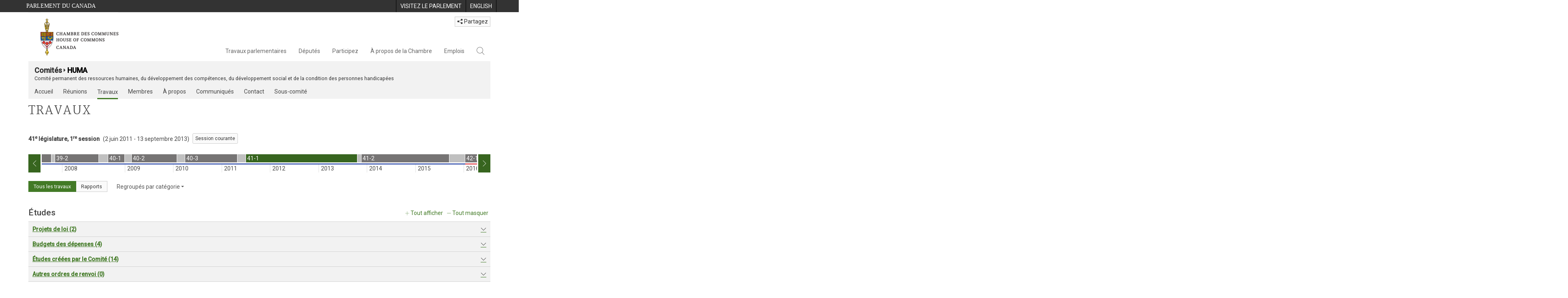

--- FILE ---
content_type: text/html; charset=utf-8
request_url: https://www.noscommunes.ca/committees/fr/HUMA/Work?parl=41&session=1&view=category
body_size: 33743
content:





<!DOCTYPE html>

<html class="no-js" dir="ltr" lang="fr" xml:lang="fr">
<head>
    <meta charset="utf-8" />
    <title>HUMA - Travaux - Chambre des communes du Canada</title>
    <meta name="description" content="Travaux r&#233;cents et pass&#233;s du Ressources humaines, d&#233;veloppement des comp&#233;tences, d&#233;veloppement social et condition des personnes handicap&#233;es, y compris les &#233;tudes, les activit&#233;s et les rapports.">
    <meta name="institution" content="Chambre des communes">
    <meta name="viewport" content="width=device-width, initial-scale=1.0">

    <link rel="stylesheet" media="all" type="text/css" href="/committees/ParlWebFoundation/Content/fonts/ionicons/ionicons.css" />
    <link rel='stylesheet' type='text/css' href='//fonts.googleapis.com/css?family=Open+Sans'>

    <script type='text/javascript' src='/CommonElements/js/jquery-3.7.1.min.js'></script>
<script type='text/javascript' src='/CommonElements/js/bootstrap.min.js'></script>
<script type='text/javascript' src='/CommonElements/js/ce-hoc.min.js'></script>
<link rel='stylesheet' type='text/css' media='all' href='/CommonElements/styles/bootstrap.min.css' />
<link rel='stylesheet' type='text/css' media='all' href='/CommonElements/styles/hoc-icons.min.css' />
<link rel='stylesheet' type='text/css' media='all' href='/CommonElements/styles/ce-hoc-main.min.css' />
<link rel='stylesheet' type='text/css' media='all' href='/CommonElements/styles/ce-hoc-mobile.min.css' />
<script type='text/javascript' src='https://www.googletagmanager.com/gtag/js?id=G-WDVFHW5K08'></script>
<script> var CommonElements = {}; CommonElements.Analytics = {}; CommonElements.Analytics.Dimensions = []; CommonElements.Analytics.Dimensions.push({ MappingId: "dimension2", Value: "House of Commons"}); //Institution
CommonElements.Analytics.Dimensions.push({ MappingId: "dimension6", Value: "44"}); //CurrentParliament
CommonElements.Analytics.Dimensions.push({ MappingId: "dimension7", Value: "1"}); //CurrentSession
CommonElements.Analytics.Dimensions.push({ MappingId: "dimension8", Value: "In Session"}); //ParliamentaryCycleState
CommonElements.Analytics.Dimensions.push({ MappingId: "dimension9", Value: "true"}); //IsHouseSittingDay
CommonElements.Analytics.Dimensions.push({ MappingId: "dimension10", Value: "false"}); //IsHouseCurrentlySitting
CommonElements.Analytics.Dimensions.push({ MappingId: "dimension11", Value: "true"}); //IsCommitteeEventInProgress
 </script>
<script>window.dataLayer = window.dataLayer || [];function gtag(){dataLayer.push(arguments);}gtag('js', new Date());gtag('config', 'G-WDVFHW5K08');</script>

    
    
    <link rel="stylesheet" media="all" type="text/css" href="/committees/Styles/site.css" />
    


</head>

<body class="">

    
    <!-- Skip to Content -->
			<div class="local-anchor-container">
				<a href="#StartOfContent" class="ce-hoc-skipnav sr-only sr-only-focusable">Passer au contenu</a>
			</div>
		    <!-- Parliament Header -->
		    <div id="ce-parl-header" role="banner" class="ce-parl-header hidden-print">
		    	<div class="container">
		    		<a href="//www.parl.ca" class="ce-parl-btn pull-left" data-analytics-eventcategory="Parliament Common Elements Menu" data-analytics-eventaction="click" data-analytics-eventlabel="Parliament Site" >Parlement du Canada</a>
		    		<ul class="pull-right" role="menu">
		    			<li role="menuitem">
		    				<a href="https://visitez.parl.ca/index-f.html" class="hoccmn-parent-org" data-analytics-eventcategory="Parliament Common Elements Menu" data-analytics-eventaction="click" data-analytics-eventlabel="Visit Parliament" rel="external">
		    					<span class="hidden-xs">Visitez le parlement</span>
		    					<span class="visible-xs">Visitez</span>
		    				</a>
		    			</li>
		    			<li role="menuitem">
		    				<a href="https://www.ourcommons.ca/committees/en/HUMA/Work?parl=41&session=1&view=category" class="hoccmn-parent-org" data-analytics-eventcategory="Parliament Common Elements Menu" data-analytics-eventaction="click" data-analytics-eventlabel="Language Switch" >
		    					<span lang="en-CA" class="hidden-xs">English</span>
		    					<span lang="en-CA" class="visible-xs">EN</span>
		    				</a>
		    			</li>
		    		</ul>
		    	</div>
		    </div>
		
		    <!-- HoC Header -->
		    <nav id="ce-hoc-header" class="ce-hoc-nav navbar navbar-default" aria-label="Principale">
		        <div class="container">
		            <div class="navbar-header">
		                <a href="//www.noscommunes.ca" class="navbar-brand" data-analytics-eventcategory="HoC Common Elements Main Menu" data-analytics-eventaction="click" data-analytics-eventlabel="HoC Crest" >
		                    <img src="/CommonElements/Images/ce-hoc-emblem-f.png" alt="Chambre des communes" />
		                </a>
		                <button type="button" data-toggle="collapse" data-target="#ce-hoc-nav" class="navbar-toggle">
		                    <span class="ce-hoc-nav-hamburger">
		                        <span class="icon-bar"></span>
		                        <span class="icon-bar"></span>
		                        <span class="icon-bar"></span>
		                    </span>
		                    <span class="ce-hoc-nav-lbl-menu">
		                        Menu
		                    </span>
		                </button>
		                <div id="small-navbar" class="hidden-lg hidden-md visible-sm-* visible-xs-*">
		                    <div id="ce-hoc-nav" class="navbar-collapse collapse">
		                        <ul class="nav navbar-nav">
		                            <li class="dropdown">
		                                <a href="javascript: void(0);" data-toggle="dropdown" class="dropdown-toggle" aria-expanded="false" data-analytics-eventcategory="HoC Common Elements Main Menu" data-analytics-eventaction="click" data-analytics-eventlabel="Parliamentary Business">
		                                    Travaux parlementaires
		                                </a>
		                                <ul id="ce-hoc-nav-parliamentary-business" class="dropdown-menu">
		                                    <li class="ce-hoc-dropdown-menu-content">
		                                        <a href="//www.noscommunes.ca/fr/travaux-parlementaires" class="btn ce-hoc-btn-landing" data-analytics-eventcategory="HoC Common Elements Main Menu" data-analytics-eventaction="click" data-analytics-eventlabel="Parliamentary Business" >
		                                            Travaux parlementaires - Accueil
		                                        </a>
		                                    </li>
		
		                                    <li>
		                                        <div>
		                                            <div class="ce-hoc-panel-title">
		                                                <a class="accordion-toggle" data-toggle="collapse" href="#ce-hoc-nav-parlbus-house" data-parent="#ce-hoc-nav-parliamentary-business-panel-group" aria-expanded="false">
		                                                    La Chambre
		                                                </a>
		                                            </div>
		                                            <div id="ce-hoc-nav-parlbus-house" class="panel-collapse collapse ce-hoc-collapsible-content">
		                                                <ul class="ce-hoc-list-group-item" role="menu">
		                                                    <li role="menuitem"><a href="//www.noscommunes.ca/fr/calendrier-des-seances" data-analytics-eventcategory="HoC Common Elements Main Menu" data-analytics-eventaction="click" data-analytics-eventlabel="Sitting Calendar" >Calendrier des séances</a></li>
		                                                    <li role="menuitem"><a href="//www.noscommunes.ca/documentviewer/fr/chambre/derniere-seance" data-analytics-eventcategory="HoC Common Elements Main Menu" data-analytics-eventaction="click" data-analytics-eventlabel="House Publications" >Publications de la Chambre</a></li>
		                                                    <li role="menuitem"><a href="//www.parl.ca/legisinfo/fr/apercu" data-analytics-eventcategory="HoC Common Elements Main Menu" data-analytics-eventaction="click" data-analytics-eventlabel="Bills (LEGISinfo)" >Projets de loi (LEGIS<i>info</i>)</a></li>
		                                                    <li role="menuitem"><a href="//www.noscommunes.ca/questions-ecrites/apercu" data-analytics-eventcategory="HoC Common Elements Main Menu" data-analytics-eventaction="click" data-analytics-eventlabel="Written Questions" >Questions écrites</a></li>
		                                                    <li role="menuitem"><a href="https://www.noscommunes.ca/petitions/fr/Home/Index" data-analytics-eventcategory="HoC Common Elements Main Menu" data-analytics-eventaction="click" data-analytics-eventlabel="E-petitions" >Pétitions</a></li>
		                                                    <li role="menuitem"><a href="//www.noscommunes.ca/members/fr/votes" data-analytics-eventcategory="HoC Common Elements Main Menu" data-analytics-eventaction="click" data-analytics-eventlabel="Votes" >Votes</a></li>
		                                                    <li role="menuitem"><a href="//www.noscommunes.ca/Search/fr/publications/debats" data-analytics-eventcategory="HoC Common Elements Main Menu" data-analytics-eventaction="click" data-analytics-eventlabel="Search the Debates (Hansard)" >Rechercher dans les Débats (Hansard)</a></li>
		                                                    <li role="menuitem"><a href="//www.noscommunes.ca/documentviewer/fr/chambre/etat-travaux" data-analytics-eventcategory="HoC Common Elements Main Menu" data-analytics-eventaction="click" data-analytics-eventlabel="Status of House Business" >État des travaux de la Chambre</a></li>
		                                                </ul>
		                                            </div>
		                                        </div>
		                                    </li>
		                                    <li>
		                                        <div>
		                                            <div class="ce-hoc-panel-title">
		                                                <a class="accordion-toggle" data-toggle="collapse" href="#ce-hoc-nav-parlbus-committees" data-parent="#ce-hoc-nav-parliamentary-business-panel-group" aria-expanded="false">
		                                                    Les comités
		                                                </a>
		                                            </div>
		                                            <div id="ce-hoc-nav-parlbus-committees" class="panel-collapse collapse ce-hoc-collapsible-content">
		                                                <ul class="ce-hoc-list-group-item" role="menu">
		                                                    <li role="menuitem"><a href="//www.noscommunes.ca/Committees/fr/Home" data-analytics-eventcategory="HoC Common Elements Main Menu" data-analytics-eventaction="click" data-analytics-eventlabel="List of Committees and Overview" >Liste des comités et aperçu</a></li>
		                                                    <li role="menuitem"><a href="//www.noscommunes.ca/Committees/fr/Meetings" data-analytics-eventcategory="HoC Common Elements Main Menu" data-analytics-eventaction="click" data-analytics-eventlabel="Meetings" >Réunions</a></li>
		                                                    <li role="menuitem"><a href="//www.parl.ca/legisinfo/fr/projets-de-loi?status&#x3D;352&amp;advancedview&#x3D;true" data-analytics-eventcategory="HoC Common Elements Main Menu" data-analytics-eventaction="click" data-analytics-eventlabel="Bills in Committee (LEGISinfo)" >Projets de loi en comité (LEGIS<i>info</i>)</a></li>
		                                                    <li role="menuitem"><a href="//www.noscommunes.ca/Committees/fr/Work" data-analytics-eventcategory="HoC Common Elements Main Menu" data-analytics-eventaction="click" data-analytics-eventlabel="Studies, Activities and Reports" >Études, activités et rapports</a></li>
		                                                    <li role="menuitem"><a href="//www.noscommunes.ca/Search/fr/publications/temoignages" data-analytics-eventcategory="HoC Common Elements Main Menu" data-analytics-eventaction="click" data-analytics-eventlabel="Search the Transcripts" >Rechercher dans les Témoignages</a></li>
		                                                    <li role="menuitem"><a href="//www.noscommunes.ca/Committees/fr/Participate" data-analytics-eventcategory="HoC Common Elements Main Menu" data-analytics-eventaction="click" data-analytics-eventlabel="Committee-Participate" >Participez</a></li>
		                                                </ul>
		                                            </div>
		                                        </div>
		                                    </li>
		                                    <li>
		                                        <div>
		                                            <div class="ce-hoc-panel-title">
		                                                <a class="accordion-toggle" data-toggle="collapse" href="#ce-hoc-nav-parlbus-resources" data-parent="#ce-hoc-nav-parliamentary-business-panel-group" aria-expanded="false">
		                                                    Ressources
		                                                </a>
		                                            </div>
		                                            <div id="ce-hoc-nav-parlbus-resources" class="panel-collapse collapse ce-hoc-collapsible-content">
		                                                <ul class="ce-hoc-list-group-item" role="menu">
		                                                    <li role="menuitem"><a href="//www.noscommunes.ca/procedure/apercu/index-f.html" data-analytics-eventcategory="HoC Common Elements Main Menu" data-analytics-eventaction="click" data-analytics-eventlabel="Procedural Information" >Information sur la procédure</a></li>
		                                                </ul>
		                                                <div class="ce-hoc-groupbox">
		                                                    <span>Bibliothèque du Parlement</span>
		                                                    <div class="clearfix"></div>
		                                                    <ul class="ce-hoc-list-group-item" role="menu">
		                                                        <li role="menuitem">
		                                                            <a href="https://bdp.parl.ca/sites/PublicWebsite/default/fr_CA/ResearchPublications/LegislativeSummaries?" data-analytics-eventcategory="HoC Common Elements Main Menu" data-analytics-eventaction="click" data-analytics-eventlabel="Legislative Summaries"  rel="external" >Résumés législatifs</a>
		                                                        </li>
		                                                        <li role="menuitem">
		                                                            <a href="https://bdp.parl.ca/About/Library/VirtualLibrary/research-for-parliament-f.html" data-analytics-eventcategory="HoC Common Elements Main Menu" data-analytics-eventaction="click" data-analytics-eventlabel="Research Publications"  rel="external" >Publications de recherche</a>
		                                                        </li>
		                                                        <li role="menuitem">
		                                                            <a href="http://parl.canadiana.ca/?usrlang&#x3D;fr" data-analytics-eventcategory="HoC Common Elements Main Menu" data-analytics-eventaction="click" data-analytics-eventlabel="Historical Debates and Journals (1867-1993)"  rel="external" ><div class='deacrease-letter-spacing'>Ressources parlementaires historiques <br/>(1867-1993)</div></a>
		                                                        </li>
		                                                    </ul>
		                                                </div>
		                                            </div>
		                                        </div>
		                                    </li>
		                                    <li>
		                                        <div>
		                                            <div class="ce-hoc-panel-title">
		                                                <a class="accordion-toggle" data-toggle="collapse" href="#ce-hoc-nav-parlbus-parliamentary-diplomacy" data-parent="#ce-hoc-nav-parliamentary-business-panel-group" aria-expanded="false">
		                                                    La diplomatie parlementaire
		                                                </a>
		                                            </div>
		                                            <div id="ce-hoc-nav-parlbus-parliamentary-diplomacy" class="panel-collapse collapse ce-hoc-collapsible-content">
		                                                <ul class="ce-hoc-list-group-item" role="menu">
		                                                    <li role="menuitem"><a href="//www.parl.ca/diplomacy/fr" data-analytics-eventcategory="HoC Common Elements Main Menu" data-analytics-eventaction="click" data-analytics-eventlabel="Diplomacy - Home" >La diplomatie parlementaire - Accueil</a></li>
		                                                    <li role="menuitem"><a href="//www.parl.ca/diplomacy/fr/presidents/activites-et-rapports" data-analytics-eventcategory="HoC Common Elements Main Menu" data-analytics-eventaction="click" data-analytics-eventlabel="Speakers&#x27; Activities" >Activités des présidents</a></li>
		                                                    <li role="menuitem"><a href="//www.parl.ca/diplomacy/fr/associations" data-analytics-eventcategory="HoC Common Elements Main Menu" data-analytics-eventaction="click" data-analytics-eventlabel="Parliamentary Associations" >Associations parlementaires</a></li>
		                                                    <li role="menuitem"><a href="//www.parl.ca/diplomacy/fr/presidents/visites-et-evenements" data-analytics-eventcategory="HoC Common Elements Main Menu" data-analytics-eventaction="click" data-analytics-eventlabel="Visits and Events" >Visites et événements </a></li>
		                                                    <li role="menuitem"><a href="//www.parl.ca/diplomacy/fr/conferences" data-analytics-eventcategory="HoC Common Elements Main Menu" data-analytics-eventaction="click" data-analytics-eventlabel="Conferences" >Conférences</a></li>
		                                                    <li role="menuitem"><a href="//www.parl.ca/diplomacy/fr/presidents/pehfp" data-analytics-eventcategory="HoC Common Elements Main Menu" data-analytics-eventaction="click" data-analytics-eventlabel="Parliamentary Officers&#x27; Study Program" >Programme d'études des hauts fonctionnaires parlementaires</a></li>
		                                                </ul>
		                                            </div>
		                                        </div>
		                                    </li>
		                                </ul>
		                            </li>
		                            <li class="dropdown">
		                                <a href="javascript: void(0);" data-toggle="dropdown" class="dropdown-toggle" aria-expanded="false" data-analytics-eventcategory="HoC Common Elements Main Menu" data-analytics-eventaction="click" data-analytics-eventlabel="Members">
		                                    Députés
		                                </a>
		                                <ul id="ce-hoc-nav-members" class="dropdown-menu">
		                                    <li class="ce-hoc-dropdown-menu-content">
		                                        <a href="//www.noscommunes.ca/fr/deputes" class="btn ce-hoc-btn-landing" data-analytics-eventcategory="HoC Common Elements Main Menu" data-analytics-eventaction="click" data-analytics-eventlabel="Members" >
		                                            Députés - Accueil
		                                        </a>
		                                    </li>
		
		                                    <li>
		                                        <div>
		                                            <div class="ce-hoc-panel-title">
		                                                <a class="accordion-toggle" data-toggle="collapse" href="#ce-hoc-nav-members-roles" data-parent="#ce-hoc-nav-members-panel-group" aria-expanded="false">
		                                                    Députés et rôles
		                                                </a>
		                                            </div>
		                                            <div id="ce-hoc-nav-members-roles" class="panel-collapse collapse ce-hoc-collapsible-content">
		                                                <ul class="ce-hoc-list-group-item" role="menu">
		                                                    <li role="menuitem"><a href="//www.noscommunes.ca/Members/fr" data-analytics-eventcategory="HoC Common Elements Main Menu" data-analytics-eventaction="click" data-analytics-eventlabel="Members of Parliament" >Députés</a></li>
		                                                    <li role="menuitem"><a href="//www.noscommunes.ca/Speaker/fr" data-analytics-eventcategory="HoC Common Elements Main Menu" data-analytics-eventaction="click" data-analytics-eventlabel="The Speaker" >Le Président</a></li>
		                                                    <li role="menuitem"><a href="//www.noscommunes.ca/Members/fr/ministries" data-analytics-eventcategory="HoC Common Elements Main Menu" data-analytics-eventaction="click" data-analytics-eventlabel="Ministry (Cabinet)" >Conseil des ministres (Cabinet)</a></li>
		                                                    <li role="menuitem"><a href="//www.noscommunes.ca/Members/fr/parliamentary-secretaries" data-analytics-eventcategory="HoC Common Elements Main Menu" data-analytics-eventaction="click" data-analytics-eventlabel="Parliamentary Secretaries" >Secrétaires parlementaires</a></li>
		                                                    <li role="menuitem"><a href="//www.noscommunes.ca/members/fr/house-officers" data-analytics-eventcategory="HoC Common Elements Main Menu" data-analytics-eventaction="click" data-analytics-eventlabel="Party Leaders and other House Officers" >Chefs de partis et autres agents supérieurs de la Chambre</a></li>
		                                                </ul>
		                                            </div>
		                                        </div>
		                                    </li>
		                                    <li>
		                                        <div>
		                                            <div class="ce-hoc-panel-title">
		                                                <a class="accordion-toggle" data-toggle="collapse" href="#ce-hoc-nav-members-related-information" data-parent="#ce-hoc-nav-members-panel-group" aria-expanded="false">
		                                                    Informations connexes
		                                                </a>
		                                            </div>
		                                            <div id="ce-hoc-nav-members-related-information" class="panel-collapse collapse ce-hoc-collapsible-content">
		                                                <ul class="ce-hoc-list-group-item" role="menu">
		                                                    <li role="menuitem"><a href="//www.noscommunes.ca/Members/fr/party-standings" data-analytics-eventcategory="HoC Common Elements Main Menu" data-analytics-eventaction="click" data-analytics-eventlabel="Party Standings" >Position des partis</a></li>
		                                                    <li role="menuitem"><a href="//www.noscommunes.ca/Members/fr/floorplan" data-analytics-eventcategory="HoC Common Elements Main Menu" data-analytics-eventaction="click" data-analytics-eventlabel="Seating Plan" >Plan de salle de la Chambre</a></li>
		                                                    <li role="menuitem"><a href="//www.noscommunes.ca/ProactiveDisclosure/fr/deputes" data-analytics-eventcategory="HoC Common Elements Main Menu" data-analytics-eventaction="click" data-analytics-eventlabel="Members&#x27; Expenditures" >Dépenses des députés</a></li>
		                                                    <li role="menuitem"><a href="//www.noscommunes.ca/boie/fr/rapports-et-divulgation#dt" data-analytics-eventcategory="HoC Common Elements Main Menu" data-analytics-eventaction="click" data-analytics-eventlabel="Registry of Designated Travellers" >Registre des voyageurs désignés</a></li>
		                                                    <li role="menuitem"><a href="//www.noscommunes.ca/about/schedules/MembersTypicalWeek-f.html" data-analytics-eventcategory="HoC Common Elements Main Menu" data-analytics-eventaction="click" data-analytics-eventlabel="A Member&#x27;s Typical Week" >Semaine typique d'un député</a></li>
		                                                </ul>
		                                            </div>
		                                        </div>
		                                    </li>
		                                    <li>
		                                        <div>
		                                            <div class="ce-hoc-panel-title">
		                                                <a class="accordion-toggle" data-toggle="collapse" href="#ce-hoc-nav-members-resources" data-parent="#ce-hoc-nav-members-panel-group" aria-expanded="false">
		                                                    Ressources
		                                                </a>
		                                            </div>
		                                            <div id="ce-hoc-nav-members-resources" class="panel-collapse collapse ce-hoc-collapsible-content">
		                                                <ul class="ce-hoc-list-group-item" role="menu">
		                                                    <li role="menuitem"><a href="//www.noscommunes.ca/Members/fr/addresses" data-analytics-eventcategory="HoC Common Elements Main Menu" data-analytics-eventaction="click" data-analytics-eventlabel="Contact Members of Parliament" >Coordonnées des députés</a></li>
		                                                    <li role="menuitem"><a href="//www.noscommunes.ca/Members/fr/constituencies" data-analytics-eventcategory="HoC Common Elements Main Menu" data-analytics-eventaction="click" data-analytics-eventlabel="Constituencies" >Circonscriptions</a></li>
		                                                </ul>
		                                                <div class="ce-hoc-groupbox">
		                                                    <span>Bibliothèque du Parlement</span>
		                                                    <div class="clearfix"></div>
		                                                    <ul class="ce-hoc-list-group-item" role="menu">
		                                                        <li role="menuitem">
		                                                            <a href="https://bdp.parl.ca/sites/ParlInfo/default/fr_CA" data-analytics-eventcategory="HoC Common Elements Main Menu" data-analytics-eventaction="click" data-analytics-eventlabel="Historical Information (PARLINFO)"  rel="external" >Ressources historiques (PARLINFO)</a>
		                                                        </li>
		                                                    </ul>
		                                                </div>
		                                            </div>
		                                        </div>
		                                    </li>
		                                </ul>
		                            </li>
		                            <li class="dropdown">
		                                <a href="javascript: void(0);" data-toggle="dropdown" class="dropdown-toggle" aria-expanded="false" data-analytics-eventcategory="HoC Common Elements Main Menu" data-analytics-eventaction="click" data-analytics-eventlabel="Participate">
		                                    Participez
		                                </a>
		                                <ul id="ce-hoc-nav-participate" class="dropdown-menu">
		                                    <li class="ce-hoc-dropdown-menu-content">
		                                        <a href="//www.noscommunes.ca/fr/participez" class="btn ce-hoc-btn-landing" data-analytics-eventcategory="HoC Common Elements Main Menu" data-analytics-eventaction="click" data-analytics-eventlabel="Participate" >
		                                            Participez - Accueil
		                                        </a>
		                                    </li>
		
		                                    <li>
		                                        <div>
		                                            <div class="ce-hoc-panel-title">
		                                                <a class="accordion-toggle" data-toggle="collapse" href="#ce-hoc-nav-participate-house" data-parent="#ce-hoc-nav-participate-panel-group" aria-expanded="false">
		                                                    La Chambre
		                                                </a>
		                                            </div>
		                                            <div id="ce-hoc-nav-participate-house" class="panel-collapse collapse ce-hoc-collapsible-content">
		                                                <ul class="ce-hoc-list-group-item" role="menu">
		                                                    <li role="menuitem"><a href="https://visitez.parl.ca/visit-f.html#live-debates" data-analytics-eventcategory="HoC Common Elements Main Menu" data-analytics-eventaction="click" data-analytics-eventlabel="Attend Live Debates"  rel="external" >Assister aux débats en direct</a></li>
		                                                    <li role="menuitem"><a href="https://parlvu.parl.gc.ca/harmony/fr" data-analytics-eventcategory="HoC Common Elements Main Menu" data-analytics-eventaction="click" data-analytics-eventlabel="Watch and Listen to Chamber Proceedings"  rel="external" >Visionner et écouter les séances de la Chambre</a></li>
		                                                    <li role="menuitem"><a href="https://www.noscommunes.ca/petitions/fr/Home/Index" data-analytics-eventcategory="HoC Common Elements Main Menu" data-analytics-eventaction="click" data-analytics-eventlabel="Create or Sign an E-petitions" >Créer ou signer une pétition</a></li>
		                                                    <li role="menuitem"><a href="//www.noscommunes.ca/About/Schedules/DailyOrderOfBusiness-f.html" data-analytics-eventcategory="HoC Common Elements Main Menu" data-analytics-eventaction="click" data-analytics-eventlabel="A Typical Week at the House" >Une semaine typique à la Chambre</a></li>
		                                                    <li role="menuitem"><a href="//www.noscommunes.ca/Members/fr/addresses" data-analytics-eventcategory="HoC Common Elements Main Menu" data-analytics-eventaction="click" data-analytics-eventlabel="Contact a Member of Parliament" >Communiquer avec un député</a></li>
		                                                    <li role="menuitem"><a href="//www.parl.ca/legisinfo/fr/apercu" data-analytics-eventcategory="HoC Common Elements Main Menu" data-analytics-eventaction="click" data-analytics-eventlabel="Follow a Bill (LEGISinfo)" >Suivre un projet de loi (LEGIS<i>info</i>)</a></li>
		                                                </ul>
		                                            </div>
		                                        </div>
		                                    </li>
		                                    <li>
		                                        <div>
		                                            <div class="ce-hoc-panel-title">
		                                                <a class="accordion-toggle" data-toggle="collapse" href="#ce-hoc-nav-participate-committees" data-parent="#ce-hoc-nav-participate-panel-group" aria-expanded="false">
		                                                    Les Comités
		                                                </a>
		                                            </div>
		                                            <div id="ce-hoc-nav-participate-committees" class="panel-collapse collapse ce-hoc-collapsible-content">
		                                                <ul class="ce-hoc-list-group-item" role="menu">
		                                                    <li role="menuitem"><a href="//www.noscommunes.ca/Committees/fr/Participate#attend" data-analytics-eventcategory="HoC Common Elements Main Menu" data-analytics-eventaction="click" data-analytics-eventlabel="Attend Meetings" >Assister aux réunions</a></li>
		                                                    <li role="menuitem"><a href="https://parlvu.parl.gc.ca/harmony/fr" data-analytics-eventcategory="HoC Common Elements Main Menu" data-analytics-eventaction="click" data-analytics-eventlabel="Watch and Listen to Committee Proceedings"  rel="external" >Écouter et visionner les réunions de comité</a></li>
		                                                    <li role="menuitem"><a href="//www.noscommunes.ca/Committees/fr/Participate#participate" data-analytics-eventcategory="HoC Common Elements Main Menu" data-analytics-eventaction="click" data-analytics-eventlabel="Current Consultations" >Consultations en cours</a></li>
		                                                    <li role="menuitem"><a href="//www.noscommunes.ca/Committees/fr/Participate" data-analytics-eventcategory="HoC Common Elements Main Menu" data-analytics-eventaction="click" data-analytics-eventlabel="How to Submit a Brief and Appear" >Comment présenter un mémoire et comparaître</a></li>
		                                                    <li role="menuitem"><a href="//www.noscommunes.ca/Committees/Styles/images/participate/committee-room-layout-large-f.png" data-analytics-eventcategory="HoC Common Elements Main Menu" data-analytics-eventaction="click" data-analytics-eventlabel="Layout of a Typical Committee Room" >Disposition d'une salle de réunion typique</a></li>
		                                                    <li role="menuitem"><a href="//www.noscommunes.ca/Committees/fr/ContactUs" data-analytics-eventcategory="HoC Common Elements Main Menu" data-analytics-eventaction="click" data-analytics-eventlabel="Contact a Committee" >Contacter un comité</a></li>
		                                                </ul>
		                                            </div>
		                                        </div>
		                                    </li>
		                                    <li>
		                                        <div>
		                                            <div class="ce-hoc-panel-title">
		                                                <a class="accordion-toggle" data-toggle="collapse" href="#ce-hoc-nav-participate-resources" data-parent="#ce-hoc-nav-participate-panel-group" aria-expanded="false">
		                                                    Ressources
		                                                </a>
		                                            </div>
		                                            <div id="ce-hoc-nav-participate-resources" class="panel-collapse collapse ce-hoc-collapsible-content">
		                                                <ul class="ce-hoc-list-group-item" role="menu">
		                                                    <li role="menuitem"><a href="//www.noscommunes.ca/procedure/apercu/index-f.html" data-analytics-eventcategory="HoC Common Elements Main Menu" data-analytics-eventaction="click" data-analytics-eventlabel="Procedural Information" >Information sur la procédure</a></li>
		                                                </ul>
		                                                <div class="ce-hoc-groupbox">
		                                                    <span>Bibliothèque du Parlement</span>
		                                                    <div class="clearfix"></div>
		                                                    <ul class="ce-hoc-list-group-item" role="menu">
		                                                        <li role="menuitem">
		                                                            <a href="https://bdp.parl.ca/About/Parliament/Education/classroom-activities-f.html" data-analytics-eventcategory="HoC Common Elements Main Menu" data-analytics-eventaction="click" data-analytics-eventlabel="Classroom Activities"  rel="external" >Activités pédagogiques</a>
		                                                        </li>
		                                                        <li role="menuitem">
		                                                            <a href="https://bdp.parl.ca/About/Parliament/Education/teacher-resources-f.html" data-analytics-eventcategory="HoC Common Elements Main Menu" data-analytics-eventaction="click" data-analytics-eventlabel="Teacher Resources"  rel="external" >Ressources didactiques</a>
		                                                        </li>
		                                                        <li role="menuitem">
		                                                            <a href="https://bdp.parl.ca/About/Parliament/Education/teachers-institute-f.html" data-analytics-eventcategory="HoC Common Elements Main Menu" data-analytics-eventaction="click" data-analytics-eventlabel="Teachers Institute"  rel="external" >Forum des enseignantes et des enseignants</a>
		                                                        </li>
		                                                    </ul>
		                                                </div>
		                                            </div>
		                                        </div>
		                                    </li>
		                                </ul>
		                            </li>
		                            <li class="dropdown">
		                                <a href="javascript: void(0);" data-toggle="dropdown" class="dropdown-toggle" aria-expanded="false" data-analytics-eventcategory="HoC Common Elements Main Menu" data-analytics-eventaction="click" data-analytics-eventlabel="About the House">
		                                    À propos de la Chambre
		                                </a>
		                                <ul id="ce-hoc-nav-about" class="dropdown-menu">
		                                    <li class="ce-hoc-dropdown-menu-content">
		                                        <a href="//www.noscommunes.ca/fr/a-propos-de-la-chambre" class="btn ce-hoc-btn-landing" data-analytics-eventcategory="HoC Common Elements Main Menu" data-analytics-eventaction="click" data-analytics-eventlabel="About the House" >
		                                            À propos de la Chambre - Accueil
		                                        </a>
		                                    </li>
		
		                                    <li>
		                                        <div>
		                                            <div class="ce-hoc-panel-title">
		                                                <a class="accordion-toggle" data-toggle="collapse" href="#ce-hoc-nav-about-transparency-accountability" data-parent="#ce-hoc-nav-about-panel-group" aria-expanded="false">
		                                                    Transparence et reddition de comptes
		                                                </a>
		                                            </div>
		                                            <div id="ce-hoc-nav-about-transparency-accountability" class="panel-collapse collapse ce-hoc-collapsible-content">
		                                                <ul class="ce-hoc-list-group-item" role="menu">
		                                                    <li role="menuitem"><a href="//www.noscommunes.ca/boie/fr" data-analytics-eventcategory="HoC Common Elements Main Menu" data-analytics-eventaction="click" data-analytics-eventlabel="Board of Internal Economy" >Bureau de régie interne</a></li>
		                                                    <li role="menuitem"><a href="//www.ourcommons.ca/boie/fr/reglements-et-politiques" data-analytics-eventcategory="HoC Common Elements Main Menu" data-analytics-eventaction="click" data-analytics-eventlabel="By-Laws and Policies" >Règlements administratifs et politiques</a></li>
		                                                    <li role="menuitem"><a href="//www.noscommunes.ca/boie/fr/reglements-et-politiques#mas" data-analytics-eventcategory="HoC Common Elements Main Menu" data-analytics-eventaction="click" data-analytics-eventlabel="Members&#x27; Allowances and Services" >Manuel des allocations et des services aux députés</a></li>
		                                                    <li role="menuitem"><a href="//www.noscommunes.ca/About/Administration/Index-f.html" data-analytics-eventcategory="HoC Common Elements Main Menu" data-analytics-eventaction="click" data-analytics-eventlabel="House Administration" >Administration de la Chambre des communes</a></li>
		                                                    <li role="menuitem"><a href="//www.noscommunes.ca/boie/fr/rapports-et-divulgation" data-analytics-eventcategory="HoC Common Elements Main Menu" data-analytics-eventaction="click" data-analytics-eventlabel="Reports and Disclosure" >Rapports et divulgation</a></li>
		                                                    <li role="menuitem"><a href="//www.noscommunes.ca/About/StandingOrders/appa1-f.htm" data-analytics-eventcategory="HoC Common Elements Main Menu" data-analytics-eventaction="click" data-analytics-eventlabel="Conflict of Interest Code for Members" >Code régissant les conflits d’intérêts des députés</a></li>
		                                                    <li role="menuitem"><a href="//www.noscommunes.ca/fr/accessibilite" data-analytics-eventcategory="HoC Common Elements Main Menu" data-analytics-eventaction="click" data-analytics-eventlabel="Accessibility" >Accessibilité</a></li>
		                                                </ul>
		                                            </div>
		                                        </div>
		                                    </li>
		                                    <li>
		                                        <div>
		                                            <div class="ce-hoc-panel-title">
		                                                <a class="accordion-toggle" data-toggle="collapse" href="#ce-hoc-nav-about-history-art-architecture" data-parent="#ce-hoc-nav-about-panel-group" aria-expanded="false">
		                                                    Arts et patrimoine
		                                                </a>
		                                            </div>
		                                            <div id="ce-hoc-nav-about-history-art-architecture" class="panel-collapse collapse ce-hoc-collapsible-content">
		                                                <ul class="ce-hoc-list-group-item" role="menu">
		                                                    <li role="menuitem"><a href="//www.noscommunes.ca/heritage/fr/accueil" data-analytics-eventcategory="HoC Common Elements Main Menu" data-analytics-eventaction="click" data-analytics-eventlabel="History, Art and Architecture" >Histoire, art et architecture</a></li>
		                                                    <li role="menuitem"><a href="//www.noscommunes.ca/About/BuildingTheFuture/Index-f.html" data-analytics-eventcategory="HoC Common Elements Main Menu" data-analytics-eventaction="click" data-analytics-eventlabel="Future of the Parliamentary Precinct" >Avenir de la Cité parlementaire</a></li>
		                                                    <li role="menuitem"><a href="//www.noscommunes.ca/heritage/fr/edifices-du-parlement/passe/chapelle-du-souvenir" data-analytics-eventcategory="HoC Common Elements Main Menu" data-analytics-eventaction="click" data-analytics-eventlabel="Memorial Chamber" >Chapelle du Souvenir</a></li>
		                                                    <li role="menuitem"><a href="//www.noscommunes.ca/heritage/fr/carillon" data-analytics-eventcategory="HoC Common Elements Main Menu" data-analytics-eventaction="click" data-analytics-eventlabel="Carillon" >Carillon</a></li>
		                                                </ul>
		                                            </div>
		                                        </div>
		                                    </li>
		                                    <li>
		                                        <div>
		                                            <div class="ce-hoc-panel-title">
		                                                <a class="accordion-toggle" data-toggle="collapse" href="#ce-hoc-nav-about-pictures" data-parent="#ce-hoc-nav-about-panel-group" aria-expanded="false">
		                                                    En images
		                                                </a>
		                                            </div>
		                                            <div id="ce-hoc-nav-about-pictures" class="panel-collapse collapse ce-hoc-collapsible-content">
		                                                <ul class="ce-hoc-list-group-item" role="menu">
		                                                    <li role="menuitem"><a href="/About/BuildingTheFuture/WestBlock/VirtualTours/chamber/fr/" data-analytics-eventcategory="HoC Common Elements Main Menu" data-analytics-eventaction="click" data-analytics-eventlabel="Virtual Tour of the House"  rel="external" >Visite virtuelle de la Chambre</a></li>
		                                                    <li role="menuitem"><a href="//www.tpsgc-pwgsc.gc.ca/citeparlementaire-parliamentaryprecinct/camera-fra.html" data-analytics-eventcategory="HoC Common Elements Main Menu" data-analytics-eventaction="click" data-analytics-eventlabel="Live Hill Cam"  rel="external" >Caméra en direct de la Colline</a></li>
		                                                    <li role="menuitem"><a href="https://www.instagram.com/noscommunesca/" data-analytics-eventcategory="HoC Common Elements Main Menu" data-analytics-eventaction="click" data-analytics-eventlabel="Photo Gallery"  rel="external" >Galerie de photos</a></li>
		                                                </ul>
		                                            </div>
		                                        </div>
		                                    </li>
		                                </ul>
		                            </li>
		                            <li class="dropdown">
		                                <a href="javascript: void(0);" data-toggle="dropdown" class="dropdown-toggle" aria-expanded="false" data-analytics-eventcategory="HoC Common Elements Main Menu" data-analytics-eventaction="click" data-analytics-eventlabel="Employment">
		                                    Emplois
		                                </a>
		                                <ul id="ce-hoc-nav-employment" class="dropdown-menu">
		                                    <li class="ce-hoc-dropdown-menu-content">
		                                        <a href="//www.noscommunes.ca/fr/emplois" class="btn ce-hoc-btn-landing" data-analytics-eventcategory="HoC Common Elements Main Menu" data-analytics-eventaction="click" data-analytics-eventlabel="Employment" >
		                                            Emplois - Accueil
		                                        </a>
		                                    </li>
		
		                                    <li>
		                                        <div>
		                                            <div class="ce-hoc-panel-title">
		                                                <a class="accordion-toggle" data-toggle="collapse" href="#ce-hoc-nav-employment-opportunities" data-parent="#ce-hoc-nav-employment-panel-group" aria-expanded="false">
		                                                    Travailler pour l'administration
		                                                </a>
		                                            </div>
		                                            <div id="ce-hoc-nav-employment-opportunities" class="panel-collapse collapse ce-hoc-collapsible-content">
		                                                <ul class="ce-hoc-list-group-item" role="menu">
		                                                    <li role="menuitem"><a href="//www.noscommunes.ca/fr/emplois/possibilite-demploi-actuelles" data-analytics-eventcategory="HoC Common Elements Main Menu" data-analytics-eventaction="click" data-analytics-eventlabel="Current Opportunities at the House of Commons"  rel="external" >Possibilités d'emploi actuelles à l’Administration de la Chambre des communes</a></li>
		                                                    <li role="menuitem"><a href="//www.noscommunes.ca/About/Employment/eligibility-f.html" data-analytics-eventcategory="HoC Common Elements Main Menu" data-analytics-eventaction="click" data-analytics-eventlabel="Eligibility and Selection" >Éligibilité et sélection</a></li>
		                                                    <li role="menuitem"><a href="https://jobs.smartrecruiters.com/oneclick-ui/company/HouseOfCommonsCanadaChambreDesCommunesCanada/job/3938755626?lang=fr-CA&amp;sid=&amp;dcr_ci=HouseOfCommonsCanadaChambreDesCommunesCanada" data-analytics-eventcategory="HoC Common Elements Main Menu" data-analytics-eventaction="click" data-analytics-eventlabel="Resumé Bank"  rel="external" >Candidature spontanée</a></li>
		                                                    <li role="menuitem"><a href="//www.noscommunes.ca/About/Employment/working-f.html#" data-analytics-eventcategory="HoC Common Elements Main Menu" data-analytics-eventaction="click" data-analytics-eventlabel="Who We Are and What We Offer"  rel="external" >Qui nous sommes et ce que nous offrons</a></li>
		                                                </ul>
		                                            </div>
		                                        </div>
		                                    </li>
		                                    <li>
		                                        <div>
		                                            <div class="ce-hoc-panel-title">
		                                                <a class="accordion-toggle" data-toggle="collapse" href="#ce-hoc-nav-employment-youth" data-parent="#ce-hoc-nav-employment-panel-group" aria-expanded="false">
		                                                    Possibilités pour les étudiants
		                                                </a>
		                                            </div>
		                                            <div id="ce-hoc-nav-employment-youth" class="panel-collapse collapse ce-hoc-collapsible-content">
		                                                <ul class="ce-hoc-list-group-item" role="menu">
		                                                    <li role="menuitem"><a href="//www.noscommunes.ca/fr/emplois/etudiants" data-analytics-eventcategory="HoC Common Elements Main Menu" data-analytics-eventaction="click" data-analytics-eventlabel="Student Employment" >Emplois pour étudiants</a></li>
		                                                    <li role="menuitem"><a href="//www.noscommunes.ca/About/PageProgram/Index-f.html" data-analytics-eventcategory="HoC Common Elements Main Menu" data-analytics-eventaction="click" data-analytics-eventlabel="Page Program" >Programme des pages</a></li>
		                                                    <li role="menuitem"><a href="//pip-psp.org/?lang&#x3D;fr" data-analytics-eventcategory="HoC Common Elements Main Menu" data-analytics-eventaction="click" data-analytics-eventlabel="Parliamentary Internship Programme"  rel="external" >Programme de stage parlementaire</a></li>
		                                                </ul>
		                                            </div>
		                                        </div>
		                                    </li>
		                                    <li>
		                                        <div>
		                                            <div class="ce-hoc-panel-title">
		                                                <a class="accordion-toggle" data-toggle="collapse" href="#ce-hoc-nav-employment-working" data-parent="#ce-hoc-nav-employment-panel-group" aria-expanded="false">
		                                                    Travailler pour un député
		                                                </a>
		                                            </div>
		                                            <div id="ce-hoc-nav-employment-working" class="panel-collapse collapse ce-hoc-collapsible-content">
		                                                <ul class="ce-hoc-list-group-item" role="menu">
		                                                    <li role="menuitem"><a href="//www.noscommunes.ca/fr/emplois/deputes" data-analytics-eventcategory="HoC Common Elements Main Menu" data-analytics-eventaction="click" data-analytics-eventlabel="Current Listed Opportunities" >Possibilités actuelles de travail pour un député</a></li>
		                                                </ul>
		                                            </div>
		                                        </div>
		                                    </li>
		                                </ul>
		                            </li>
		                            <li class="dropdown ce-hoc-search-dropdown">
		                                <a href="#" data-toggle="dropdown" class="dropdown-toggle" aria-expanded="false">
		                                    <i class="hoc-icon icon-search" aria-hidden="true" title="Rechercher"></i>
		                                    <span class="ce-hoc-lbl-search">Rechercher</span>
		                                </a>
		                                <ul class="dropdown-menu">
		                                    <li>
		                                        <div class="ce-hoc-dropdown-menu-content">
		                                            <div class="row">
		                                                <div class="col-sm-12 text-center">
		                                                    <form role="search" action="//www.noscommunes.ca/Search/fr" method="get">
		                                                        <div class="form-inline">
		                                                            <div class="input-group ce-hoc-search-group">
		                                                                <label for="ce-hoc-search-query" class="sr-only">Rechercher</label>
		                                                                <input id="ce-hoc-search-query" class="form-control ce-hoc-inp-search" placeholder="Rechercher" name="text" title="Rechercher" aria-label="Rechercher" type="search" value="" size="27" maxlength="150">
		                                                                <div class="input-group-btn">
		                                                                    <button class="btn btn-default form-control ce-hoc-btn-search" id="ce-hoc-search-submit" type="submit"><i class="hoc-icon icon-search"></i><span class="sr-only">Rechercher</span></button>
		                                                                </div>
		                                                                <label for="ce-hoc-sitesearch-location" class="sr-only">Rechercher Source</label>
		                                                                <select id="ce-hoc-sitesearch-location" class="form-control selectpicker ce-hoc-sel-search" name="searchToolCode">
		                                                                    <option label="Site complet" value="website" data-analytics-eventcategory="HoC Common Elements Main Menu" data-analytics-eventaction="click">Site complet</option>
		                                                                    <option label="Député" value="members-of-parliament" data-analytics-eventcategory="HoC Common Elements Main Menu" data-analytics-eventaction="click">Député</option>
		                                                                    <option label="Projet de loi" value="bills" data-analytics-eventcategory="HoC Common Elements Main Menu" data-analytics-eventaction="click">Projet de loi</option>
		                                                                    <option label="Sujet" value="publications" data-analytics-eventcategory="HoC Common Elements Main Menu" data-analytics-eventaction="click">Sujet</option>
		                                                                    <option label="Pétition" value="petitions" data-analytics-eventcategory="HoC Common Elements Main Menu" data-analytics-eventaction="click">Pétition</option>
		                                                                    <option label="Question écrite" value="written-questions" data-analytics-eventcategory="HoC Common Elements Main Menu" data-analytics-eventaction="click">Question écrite</option>
		                                                                </select>
		                                                            </div>
		                                                        </div>
		                                                    </form>
		                                                </div>
		                                            </div>
		                                        </div>
		                                    </li>
		                                </ul>
		                            </li>
		                        </ul>
		                    </div>
		                </div>
		            </div>
		            <div class="dropdown ce-hoc-btn-share">
		                <button type="button" class="btn btn-xs btn-default dropdown-toggle" data-toggle="dropdown"><i class="hoc-icon icon-share"></i> Partagez</button>
		                <ul class="dropdown-menu">
		                    <li><a id="share-media-email" href="#" title="lien de partage par courriel"><span class="ce-hoc-share-media-email"><i class="hoc-icon icon-envelope"></i></span> Courriel</a></li>
		                    <li><a id="share-media-facebook" href="#" title="lien de partage par facebook"><span class="ce-hoc-share-media-facebook"><i class="hoc-icon icon-social-facebook"></i></span> Facebook</a></li>
		                    <li><a id="share-media-linkedin" href="#" title="lien de partage par linked in"><span class="ce-hoc-share-media-linkedin"><i class="hoc-icon icon-social-linkedin"></i></span> LinkedIn</a></li>
		                    <li><a id="share-media-twitter" href="#" title="lien de partage par twitter"><span class="ce-hoc-share-media-twitter"><i class="hoc-icon icon-social-twitter"></i></span> Twitter</a></li>
		                </ul>
		            </div>
		            <div id="big-navbar" class="visible-lg-* visible-md-* hidden-sm hidden-xs">
		                <div id="ce-hoc-nav" class="navbar-collapse collapse">
		                    <ul class="nav navbar-nav">
		                        <li class="dropdown">
		                            <a href="javascript: void(0);" data-toggle="dropdown" class="dropdown-toggle" aria-expanded="false" data-analytics-eventcategory="HoC Common Elements Main Menu" data-analytics-eventaction="click" data-analytics-eventlabel="Parliamentary Business">
		                                Travaux parlementaires
		                            </a>
		                            <ul id="ce-hoc-nav-parliamentary-business" class="dropdown-menu">
		                                <li>
		                                    <div class="ce-hoc-dropdown-menu-content">
		                                        <div class="row">
		                                            <div class="col-sm-12">
		                                                <a href="//www.noscommunes.ca/fr/travaux-parlementaires" class="btn ce-hoc-btn-landing" data-analytics-eventcategory="HoC Common Elements Main Menu" data-analytics-eventaction="click" data-analytics-eventlabel="Parliamentary Business" >
		                                                    Travaux parlementaires - Accueil
		                                                </a>
		                                            </div>
		                                        </div>
		                                        <div class="row">
		                                            <div class="panel-group" id="ce-hoc-nav-parliamentary-business-panel-group">
		                                                <div class="col-md-3 col-xs-3">
		                                                    <div class="ce-hoc-panel-title">
		                                                        La Chambre
		                                                    </div>
		                                                    <div id="ce-hoc-nav-parlbus-house" class="panel-collapse collapse ce-hoc-collapsible-content">
		                                                        <ul class="ce-hoc-list-group-item" role="menu">
		                                                            <li role="menuitem"><a href="//www.noscommunes.ca/fr/calendrier-des-seances" data-analytics-eventcategory="HoC Common Elements Main Menu" data-analytics-eventaction="click" data-analytics-eventlabel="Sitting Calendar" >Calendrier des séances</a></li>
		                                                            <li role="menuitem"><a href="//www.noscommunes.ca/documentviewer/fr/chambre/derniere-seance" data-analytics-eventcategory="HoC Common Elements Main Menu" data-analytics-eventaction="click" data-analytics-eventlabel="House Publications" >Publications de la Chambre</a></li>
		                                                            <li role="menuitem"><a href="//www.parl.ca/legisinfo/fr/apercu" data-analytics-eventcategory="HoC Common Elements Main Menu" data-analytics-eventaction="click" data-analytics-eventlabel="Bills (LEGISinfo)" >Projets de loi (LEGIS<i>info</i>)</a></li>
		                                                            <li role="menuitem"><a href="//www.noscommunes.ca/questions-ecrites/apercu" data-analytics-eventcategory="HoC Common Elements Main Menu" data-analytics-eventaction="click" data-analytics-eventlabel="Written Questions" >Questions écrites</a></li>
		                                                            <li role="menuitem"><a href="https://www.noscommunes.ca/petitions/fr/Home/Index" data-analytics-eventcategory="HoC Common Elements Main Menu" data-analytics-eventaction="click" data-analytics-eventlabel="E-petitions" >Pétitions</a></li>
		                                                            <li role="menuitem"><a href="//www.noscommunes.ca/members/fr/votes" data-analytics-eventcategory="HoC Common Elements Main Menu" data-analytics-eventaction="click" data-analytics-eventlabel="Votes" >Votes</a></li>
		                                                            <li role="menuitem"><a href="//www.noscommunes.ca/Search/fr/publications/debats" data-analytics-eventcategory="HoC Common Elements Main Menu" data-analytics-eventaction="click" data-analytics-eventlabel="Search the Debates (Hansard)" >Rechercher dans les Débats (Hansard)</a></li>
		                                                            <li role="menuitem"><a href="//www.noscommunes.ca/documentviewer/fr/chambre/etat-travaux" data-analytics-eventcategory="HoC Common Elements Main Menu" data-analytics-eventaction="click" data-analytics-eventlabel="Status of House Business" >État des travaux de la Chambre</a></li>
		                                                        </ul>
		                                                    </div>
		                                                </div>
		                                                <div class="col-md-3 col-xs-3">
		                                                    <div class="ce-hoc-panel-title">
		                                                        Les comités
		                                                    </div>
		                                                    <div id="ce-hoc-nav-parlbus-committees" class="panel-collapse collapse ce-hoc-collapsible-content">
		                                                        <ul class="ce-hoc-list-group-item" role="menu">
		                                                            <li role="menuitem"><a href="//www.noscommunes.ca/Committees/fr/Home" data-analytics-eventcategory="HoC Common Elements Main Menu" data-analytics-eventaction="click" data-analytics-eventlabel="List of Committees and Overview" >Liste des comités et aperçu</a></li>
		                                                            <li role="menuitem"><a href="//www.noscommunes.ca/Committees/fr/Meetings" data-analytics-eventcategory="HoC Common Elements Main Menu" data-analytics-eventaction="click" data-analytics-eventlabel="Meetings" >Réunions</a></li>
		                                                            <li role="menuitem"><a href="//www.parl.ca/legisinfo/fr/projets-de-loi?status&#x3D;352&amp;advancedview&#x3D;true" data-analytics-eventcategory="HoC Common Elements Main Menu" data-analytics-eventaction="click" data-analytics-eventlabel="Bills in Committee (LEGISinfo)" >Projets de loi en comité (LEGIS<i>info</i>)</a></li>
		                                                            <li role="menuitem"><a href="//www.noscommunes.ca/Committees/fr/Work" data-analytics-eventcategory="HoC Common Elements Main Menu" data-analytics-eventaction="click" data-analytics-eventlabel="Studies, Activities and Reports" >Études, activités et rapports</a></li>
		                                                            <li role="menuitem"><a href="//www.noscommunes.ca/Search/fr/publications/temoignages" data-analytics-eventcategory="HoC Common Elements Main Menu" data-analytics-eventaction="click" data-analytics-eventlabel="Search the Transcripts" >Rechercher dans les Témoignages</a></li>
		                                                            <li role="menuitem"><a href="//www.noscommunes.ca/Committees/fr/Participate" data-analytics-eventcategory="HoC Common Elements Main Menu" data-analytics-eventaction="click" data-analytics-eventlabel="Committee-Participate" >Participez</a></li>
		                                                        </ul>
		                                                    </div>
		                                                </div>
		                                                <div class="col-md-3 col-xs-3">
		                                                    <div class="ce-hoc-panel-title">
		                                                        Ressources
		                                                    </div>
		                                                    <div id="ce-hoc-nav-parlbus-resources" class="panel-collapse collapse ce-hoc-collapsible-content">
		                                                        <ul class="ce-hoc-list-group-item" role="menu">
		                                                            <li role="menuitem"><a href="//www.noscommunes.ca/procedure/apercu/index-f.html" data-analytics-eventcategory="HoC Common Elements Main Menu" data-analytics-eventaction="click" data-analytics-eventlabel="Procedural Information" >Information sur la procédure</a></li>
		                                                        </ul>
		                                                        <div class="ce-hoc-groupbox">
		                                                            <span>Bibliothèque du Parlement</span>
		                                                            <div class="clearfix"></div>
		                                                            <ul class="ce-hoc-list-group-item" role="menu">
		                                                                <li role="menuitem">
		                                                                    <a href="https://bdp.parl.ca/sites/PublicWebsite/default/fr_CA/ResearchPublications/LegislativeSummaries?" data-analytics-eventcategory="HoC Common Elements Main Menu" data-analytics-eventaction="click" data-analytics-eventlabel="Legislative Summaries"  rel="external" >Résumés législatifs</a>
		                                                                </li>
		                                                                <li role="menuitem">
		                                                                    <a href="https://bdp.parl.ca/About/Library/VirtualLibrary/research-for-parliament-f.html" data-analytics-eventcategory="HoC Common Elements Main Menu" data-analytics-eventaction="click" data-analytics-eventlabel="Research Publications"  rel="external" >Publications de recherche</a>
		                                                                </li>
		                                                                <li role="menuitem">
		                                                                    <a href="http://parl.canadiana.ca/?usrlang&#x3D;fr" data-analytics-eventcategory="HoC Common Elements Main Menu" data-analytics-eventaction="click" data-analytics-eventlabel="Historical Debates and Journals (1867-1993)"  rel="external" ><div class='deacrease-letter-spacing'>Ressources parlementaires historiques <br/>(1867-1993)</div></a>
		                                                                </li>
		                                                            </ul>
		                                                        </div>
		                                                    </div>
		                                                </div>
		                                                <div class="col-md-3 col-xs-3">
		                                                    <div class="ce-hoc-panel-title">
		                                                        La diplomatie parlementaire
		                                                    </div>
		                                                    <div id="ce-hoc-nav-parlbus-parliamentary-diplomacy" class="panel-collapse collapse ce-hoc-collapsible-content">
		                                                        <ul class="ce-hoc-list-group-item" role="menu">
		                                                            <li role="menuitem"><a href="//www.parl.ca/diplomacy/fr" data-analytics-eventcategory="HoC Common Elements Main Menu" data-analytics-eventaction="click" data-analytics-eventlabel="Diplomacy - Home" >La diplomatie parlementaire - Accueil</a></li>
		                                                            <li role="menuitem"><a href="//www.parl.ca/diplomacy/fr/presidents/activites-et-rapports" data-analytics-eventcategory="HoC Common Elements Main Menu" data-analytics-eventaction="click" data-analytics-eventlabel="Speakers&#x27; Activities" >Activités des présidents</a></li>
		                                                            <li role="menuitem"><a href="//www.parl.ca/diplomacy/fr/associations" data-analytics-eventcategory="HoC Common Elements Main Menu" data-analytics-eventaction="click" data-analytics-eventlabel="Parliamentary Associations" >Associations parlementaires</a></li>
		                                                            <li role="menuitem"><a href="//www.parl.ca/diplomacy/fr/presidents/visites-et-evenements" data-analytics-eventcategory="HoC Common Elements Main Menu" data-analytics-eventaction="click" data-analytics-eventlabel="Visits and Events" >Visites et événements </a></li>
		                                                            <li role="menuitem"><a href="//www.parl.ca/diplomacy/fr/conferences" data-analytics-eventcategory="HoC Common Elements Main Menu" data-analytics-eventaction="click" data-analytics-eventlabel="Conferences" >Conférences</a></li>
		                                                            <li role="menuitem"><a href="//www.parl.ca/diplomacy/fr/presidents/pehfp" data-analytics-eventcategory="HoC Common Elements Main Menu" data-analytics-eventaction="click" data-analytics-eventlabel="Parliamentary Officers&#x27; Study Program" >Programme d'études des hauts fonctionnaires parlementaires</a></li>
		                                                        </ul>
		                                                    </div>
		                                                </div>
		                                            </div>
		                                        </div>
		                                    </div>
		                                </li>
		                            </ul>
		                        </li>
		                        <li class="dropdown">
		                            <a href="javascript: void(0);" data-toggle="dropdown" class="dropdown-toggle" aria-expanded="false" data-analytics-eventcategory="HoC Common Elements Main Menu" data-analytics-eventaction="click" data-analytics-eventlabel="Members">
		                                Députés
		                            </a>
		                            <ul id="ce-hoc-nav-members" class="dropdown-menu">
		                                <li>
		                                    <div class="ce-hoc-dropdown-menu-content">
		                                        <div class="row">
		                                            <div class="col-sm-12">
		                                                <a href="//www.noscommunes.ca/fr/deputes" class="btn ce-hoc-btn-landing" data-analytics-eventcategory="HoC Common Elements Main Menu" data-analytics-eventaction="click" data-analytics-eventlabel="Members" >
		                                                    Députés - Accueil
		                                                </a>
		                                            </div>
		                                        </div>
		                                        <div class="row">
		                                            <div class="panel-group" id="ce-hoc-nav-members-panel-group">
		                                                <div class="col-md-4 col-xs-4">
		                                                    <div class="ce-hoc-panel-title">
		                                                        Députés et rôles
		                                                    </div>
		                                                    <div id="ce-hoc-nav-members-roles" class="panel-collapse collapse ce-hoc-collapsible-content">
		                                                        <ul class="ce-hoc-list-group-item" role="menu">
		                                                            <li role="menuitem"><a href="//www.noscommunes.ca/Members/fr" data-analytics-eventcategory="HoC Common Elements Main Menu" data-analytics-eventaction="click" data-analytics-eventlabel="Members of Parliament" >Députés</a></li>
		                                                            <li role="menuitem"><a href="//www.noscommunes.ca/Speaker/fr" data-analytics-eventcategory="HoC Common Elements Main Menu" data-analytics-eventaction="click" data-analytics-eventlabel="The Speaker" >Le Président</a></li>
		                                                            <li role="menuitem"><a href="//www.noscommunes.ca/Members/fr/ministries" data-analytics-eventcategory="HoC Common Elements Main Menu" data-analytics-eventaction="click" data-analytics-eventlabel="Ministry (Cabinet)" >Conseil des ministres (Cabinet)</a></li>
		                                                            <li role="menuitem"><a href="//www.noscommunes.ca/Members/fr/parliamentary-secretaries" data-analytics-eventcategory="HoC Common Elements Main Menu" data-analytics-eventaction="click" data-analytics-eventlabel="Parliamentary Secretaries" >Secrétaires parlementaires</a></li>
		                                                            <li role="menuitem"><a href="//www.noscommunes.ca/members/fr/house-officers" data-analytics-eventcategory="HoC Common Elements Main Menu" data-analytics-eventaction="click" data-analytics-eventlabel="Party Leaders and other House Officers" >Chefs de partis et autres agents supérieurs de la Chambre</a></li>
		                                                        </ul>
		                                                    </div>
		                                                </div>
		                                                <div class="col-md-4 col-xs-4">
		                                                    <div class="ce-hoc-panel-title">
		                                                        Informations connexes
		                                                    </div>
		                                                    <div id="ce-hoc-nav-members-related-information" class="panel-collapse collapse ce-hoc-collapsible-content">
		                                                        <ul class="ce-hoc-list-group-item" role="menu">
		                                                            <li role="menuitem"><a href="//www.noscommunes.ca/Members/fr/party-standings" data-analytics-eventcategory="HoC Common Elements Main Menu" data-analytics-eventaction="click" data-analytics-eventlabel="Party Standings" >Position des partis</a></li>
		                                                            <li role="menuitem"><a href="//www.noscommunes.ca/Members/fr/floorplan" data-analytics-eventcategory="HoC Common Elements Main Menu" data-analytics-eventaction="click" data-analytics-eventlabel="Seating Plan" >Plan de salle de la Chambre</a></li>
		                                                            <li role="menuitem"><a href="//www.noscommunes.ca/ProactiveDisclosure/fr/deputes" data-analytics-eventcategory="HoC Common Elements Main Menu" data-analytics-eventaction="click" data-analytics-eventlabel="Members&#x27; Expenditures" >Dépenses des députés</a></li>
		                                                            <li role="menuitem"><a href="//www.noscommunes.ca/boie/fr/rapports-et-divulgation#dt" data-analytics-eventcategory="HoC Common Elements Main Menu" data-analytics-eventaction="click" data-analytics-eventlabel="Registry of Designated Travellers" >Registre des voyageurs désignés</a></li>
		                                                            <li role="menuitem"><a href="//www.noscommunes.ca/about/schedules/MembersTypicalWeek-f.html" data-analytics-eventcategory="HoC Common Elements Main Menu" data-analytics-eventaction="click" data-analytics-eventlabel="A Member&#x27;s Typical Week" >Semaine typique d'un député</a></li>
		                                                        </ul>
		                                                    </div>
		                                                </div>
		                                                <div class="col-md-4 col-xs-4">
		                                                    <div class="ce-hoc-panel-title">
		                                                        Ressources
		                                                    </div>
		                                                    <div id="ce-hoc-nav-members-resources" class="panel-collapse collapse ce-hoc-collapsible-content">
		                                                        <ul class="ce-hoc-list-group-item" role="menu">
		                                                            <li role="menuitem"><a href="//www.noscommunes.ca/Members/fr/addresses" data-analytics-eventcategory="HoC Common Elements Main Menu" data-analytics-eventaction="click" data-analytics-eventlabel="Contact Members of Parliament" >Coordonnées des députés</a></li>
		                                                            <li role="menuitem"><a href="//www.noscommunes.ca/Members/fr/constituencies" data-analytics-eventcategory="HoC Common Elements Main Menu" data-analytics-eventaction="click" data-analytics-eventlabel="Constituencies" >Circonscriptions</a></li>
		                                                        </ul>
		                                                        <div class="ce-hoc-groupbox">
		                                                            <span>Bibliothèque du Parlement</span>
		                                                            <div class="clearfix"></div>
		                                                            <ul class="ce-hoc-list-group-item" role="menu">
		                                                                <li role="menuitem">
		                                                                    <a href="https://bdp.parl.ca/sites/ParlInfo/default/fr_CA" data-analytics-eventcategory="HoC Common Elements Main Menu" data-analytics-eventaction="click" data-analytics-eventlabel="Historical Information (PARLINFO)"  rel="external" >Ressources historiques (PARLINFO)</a>
		                                                                </li>
		                                                            </ul>
		                                                        </div>
		                                                    </div>
		                                                </div>
		                                            </div>
		                                        </div>
		                                    </div>
		                                </li>
		                            </ul>
		                        </li>
		                        <li class="dropdown">
		                            <a href="javascript: void(0);" data-toggle="dropdown" class="dropdown-toggle" aria-expanded="false" data-analytics-eventcategory="HoC Common Elements Main Menu" data-analytics-eventaction="click" data-analytics-eventlabel="Participate">
		                                Participez
		                            </a>
		                            <ul id="ce-hoc-nav-participate" class="dropdown-menu">
		                                <li>
		                                    <div class="ce-hoc-dropdown-menu-content">
		                                        <div class="row">
		                                            <div class="col-sm-12">
		                                                <a href="//www.noscommunes.ca/fr/participez" class="btn ce-hoc-btn-landing" data-analytics-eventcategory="HoC Common Elements Main Menu" data-analytics-eventaction="click" data-analytics-eventlabel="Participate" >
		                                                    Participez - Accueil
		                                                </a>
		                                            </div>
		                                        </div>
		                                        <div class="row">
		                                            <div class="panel-group" id="ce-hoc-nav-participate-panel-group">
		                                                <div class="col-md-4 col-xs-4">
		                                                    <div class="ce-hoc-panel-title">
		                                                        La Chambre
		                                                    </div>
		                                                    <div id="ce-hoc-nav-participate-house" class="panel-collapse collapse ce-hoc-collapsible-content">
		                                                        <ul class="ce-hoc-list-group-item" role="menu">
		                                                            <li role="menuitem"><a href="https://visitez.parl.ca/visit-f.html#live-debates" data-analytics-eventcategory="HoC Common Elements Main Menu" data-analytics-eventaction="click" data-analytics-eventlabel="Attend Live Debates"  rel="external" >Assister aux débats en direct</a></li>
		                                                            <li role="menuitem"><a href="https://parlvu.parl.gc.ca/harmony/fr" data-analytics-eventcategory="HoC Common Elements Main Menu" data-analytics-eventaction="click" data-analytics-eventlabel="Watch and Listen to Chamber Proceedings"  rel="external" >Visionner et écouter les séances de la Chambre</a></li>
		                                                            <li role="menuitem"><a href="https://www.noscommunes.ca/petitions/fr/Home/Index" data-analytics-eventcategory="HoC Common Elements Main Menu" data-analytics-eventaction="click" data-analytics-eventlabel="Create or Sign an E-petitions" >Créer ou signer une pétition</a></li>
		                                                            <li role="menuitem"><a href="//www.noscommunes.ca/About/Schedules/DailyOrderOfBusiness-f.html" data-analytics-eventcategory="HoC Common Elements Main Menu" data-analytics-eventaction="click" data-analytics-eventlabel="A Typical Week at the House" >Une semaine typique à la Chambre</a></li>
		                                                            <li role="menuitem"><a href="//www.noscommunes.ca/Members/fr/addresses" data-analytics-eventcategory="HoC Common Elements Main Menu" data-analytics-eventaction="click" data-analytics-eventlabel="Contact a Member of Parliament" >Communiquer avec un député</a></li>
		                                                            <li role="menuitem"><a href="//www.parl.ca/legisinfo/fr/apercu" data-analytics-eventcategory="HoC Common Elements Main Menu" data-analytics-eventaction="click" data-analytics-eventlabel="Follow a Bill (LEGISinfo)" >Suivre un projet de loi (LEGIS<i>info</i>)</a></li>
		                                                        </ul>
		                                                    </div>
		                                                </div>
		                                                <div class="col-md-4 col-xs-4">
		                                                    <div class="ce-hoc-panel-title">
		                                                        Les Comités
		                                                    </div>
		                                                    <div id="ce-hoc-nav-participate-committees" class="panel-collapse collapse ce-hoc-collapsible-content">
		                                                        <ul class="ce-hoc-list-group-item" role="menu">
		                                                            <li role="menuitem"><a href="//www.noscommunes.ca/Committees/fr/Participate#attend" data-analytics-eventcategory="HoC Common Elements Main Menu" data-analytics-eventaction="click" data-analytics-eventlabel="Attend Meetings" >Assister aux réunions</a></li>
		                                                            <li role="menuitem"><a href="https://parlvu.parl.gc.ca/harmony/fr" data-analytics-eventcategory="HoC Common Elements Main Menu" data-analytics-eventaction="click" data-analytics-eventlabel="Watch and Listen to Committee Proceedings"  rel="external" >Écouter et visionner les réunions de comité</a></li>
		                                                            <li role="menuitem"><a href="//www.noscommunes.ca/Committees/fr/Participate#participate" data-analytics-eventcategory="HoC Common Elements Main Menu" data-analytics-eventaction="click" data-analytics-eventlabel="Current Consultations" >Consultations en cours</a></li>
		                                                            <li role="menuitem"><a href="//www.noscommunes.ca/Committees/fr/Participate" data-analytics-eventcategory="HoC Common Elements Main Menu" data-analytics-eventaction="click" data-analytics-eventlabel="How to Submit a Brief and Appear" >Comment présenter un mémoire et comparaître</a></li>
		                                                            <li role="menuitem"><a href="//www.noscommunes.ca/Committees/Styles/images/participate/committee-room-layout-large-f.png" data-analytics-eventcategory="HoC Common Elements Main Menu" data-analytics-eventaction="click" data-analytics-eventlabel="Layout of a Typical Committee Room" >Disposition d'une salle de réunion typique</a></li>
		                                                            <li role="menuitem"><a href="//www.noscommunes.ca/Committees/fr/ContactUs" data-analytics-eventcategory="HoC Common Elements Main Menu" data-analytics-eventaction="click" data-analytics-eventlabel="Contact a Committee" >Contacter un comité</a></li>
		                                                        </ul>
		                                                    </div>
		                                                </div>
		                                                <div class="col-md-4 col-xs-4">
		                                                    <div class="ce-hoc-panel-title">
		                                                        Ressources
		                                                    </div>
		                                                    <div id="ce-hoc-nav-participate-resources" class="panel-collapse collapse ce-hoc-collapsible-content">
		                                                        <ul class="ce-hoc-list-group-item" role="menu">
		                                                            <li role="menuitem"><a href="//www.noscommunes.ca/procedure/apercu/index-f.html" data-analytics-eventcategory="HoC Common Elements Main Menu" data-analytics-eventaction="click" data-analytics-eventlabel="Procedural Information" >Information sur la procédure</a></li>
		                                                        </ul>
		                                                        <div class="ce-hoc-groupbox">
		                                                            <span>Bibliothèque du Parlement</span>
		                                                            <div class="clearfix"></div>
		                                                            <ul class="ce-hoc-list-group-item" role="menu">
		                                                                <li role="menuitem">
		                                                                    <a href="https://bdp.parl.ca/About/Parliament/Education/classroom-activities-f.html" data-analytics-eventcategory="HoC Common Elements Main Menu" data-analytics-eventaction="click" data-analytics-eventlabel="Classroom Activities"  rel="external" >Activités pédagogiques</a>
		                                                                </li>
		                                                                <li role="menuitem">
		                                                                    <a href="https://bdp.parl.ca/About/Parliament/Education/teacher-resources-f.html" data-analytics-eventcategory="HoC Common Elements Main Menu" data-analytics-eventaction="click" data-analytics-eventlabel="Teacher Resources"  rel="external" >Ressources didactiques</a>
		                                                                </li>
		                                                                <li role="menuitem">
		                                                                    <a href="https://bdp.parl.ca/About/Parliament/Education/teachers-institute-f.html" data-analytics-eventcategory="HoC Common Elements Main Menu" data-analytics-eventaction="click" data-analytics-eventlabel="Teachers Institute"  rel="external" >Forum des enseignantes et des enseignants</a>
		                                                                </li>
		                                                            </ul>
		                                                        </div>
		                                                    </div>
		                                                </div>
		                                            </div>
		                                        </div>
		                                    </div>
		                                </li>
		                            </ul>
		                        </li>
		                        <li class="dropdown">
		                            <a href="javascript: void(0);" data-toggle="dropdown" class="dropdown-toggle" aria-expanded="false" data-analytics-eventcategory="HoC Common Elements Main Menu" data-analytics-eventaction="click" data-analytics-eventlabel="About the House">
		                                À propos de la Chambre
		                            </a>
		                            <ul id="ce-hoc-nav-about" class="dropdown-menu">
		                                <li>
		                                    <div class="ce-hoc-dropdown-menu-content">
		                                        <div class="row">
		                                            <div class="col-sm-12">
		                                                <a href="//www.noscommunes.ca/fr/a-propos-de-la-chambre" class="btn ce-hoc-btn-landing" data-analytics-eventcategory="HoC Common Elements Main Menu" data-analytics-eventaction="click" data-analytics-eventlabel="About the House" >
		                                                    À propos de la Chambre - Accueil
		                                                </a>
		                                            </div>
		                                        </div>
		                                        <div class="row">
		                                            <div class="panel-group" id="ce-hoc-nav-about-panel-group">
		                                                <div class="col-md-4 col-xs-4">
		                                                    <div class="ce-hoc-panel-title">
		                                                        Transparence et reddition de comptes
		                                                    </div>
		                                                    <div id="ce-hoc-nav-about-transparency-accountability" class="panel-collapse collapse ce-hoc-collapsible-content">
		                                                        <ul class="ce-hoc-list-group-item" role="menu">
		                                                            <li role="menuitem"><a href="//www.noscommunes.ca/boie/fr" data-analytics-eventcategory="HoC Common Elements Main Menu" data-analytics-eventaction="click" data-analytics-eventlabel="Board of Internal Economy" >Bureau de régie interne</a></li>
		                                                            <li role="menuitem"><a href="//www.ourcommons.ca/boie/fr/reglements-et-politiques" data-analytics-eventcategory="HoC Common Elements Main Menu" data-analytics-eventaction="click" data-analytics-eventlabel="By-Laws and Policies" >Règlements administratifs et politiques</a></li>
		                                                            <li role="menuitem"><a href="//www.noscommunes.ca/boie/fr/reglements-et-politiques#mas" data-analytics-eventcategory="HoC Common Elements Main Menu" data-analytics-eventaction="click" data-analytics-eventlabel="Members&#x27; Allowances and Services" >Manuel des allocations et des services aux députés</a></li>
		                                                            <li role="menuitem"><a href="//www.noscommunes.ca/About/Administration/Index-f.html" data-analytics-eventcategory="HoC Common Elements Main Menu" data-analytics-eventaction="click" data-analytics-eventlabel="House Administration" >Administration de la Chambre des communes</a></li>
		                                                            <li role="menuitem"><a href="//www.noscommunes.ca/boie/fr/rapports-et-divulgation" data-analytics-eventcategory="HoC Common Elements Main Menu" data-analytics-eventaction="click" data-analytics-eventlabel="Reports and Disclosure" >Rapports et divulgation</a></li>
		                                                            <li role="menuitem"><a href="//www.noscommunes.ca/About/StandingOrders/appa1-f.htm" data-analytics-eventcategory="HoC Common Elements Main Menu" data-analytics-eventaction="click" data-analytics-eventlabel="Conflict of Interest Code for Members" >Code régissant les conflits d’intérêts des députés</a></li>
		                                                            <li role="menuitem"><a href="//www.noscommunes.ca/fr/accessibilite" data-analytics-eventcategory="HoC Common Elements Main Menu" data-analytics-eventaction="click" data-analytics-eventlabel="Accessibility" >Accessibilité</a></li>
		                                                        </ul>
		                                                    </div>
		                                                </div>
		                                                <div class="col-md-4 col-xs-4">
		                                                    <div class="ce-hoc-panel-title">
		                                                        Arts et patrimoine
		                                                    </div>
		                                                    <div id="ce-hoc-nav-about-history-art-architecture" class="panel-collapse collapse ce-hoc-collapsible-content">
		                                                        <ul class="ce-hoc-list-group-item" role="menu">
		                                                            <li role="menuitem"><a href="//www.noscommunes.ca/heritage/fr/accueil" data-analytics-eventcategory="HoC Common Elements Main Menu" data-analytics-eventaction="click" data-analytics-eventlabel="History, Art and Architecture" >Histoire, art et architecture</a></li>
		                                                            <li role="menuitem"><a href="//www.noscommunes.ca/About/BuildingTheFuture/Index-f.html" data-analytics-eventcategory="HoC Common Elements Main Menu" data-analytics-eventaction="click" data-analytics-eventlabel="Future of the Parliamentary Precinct" >Avenir de la Cité parlementaire</a></li>
		                                                            <li role="menuitem"><a href="//www.noscommunes.ca/heritage/fr/edifices-du-parlement/passe/chapelle-du-souvenir" data-analytics-eventcategory="HoC Common Elements Main Menu" data-analytics-eventaction="click" data-analytics-eventlabel="Memorial Chamber" >Chapelle du Souvenir</a></li>
		                                                            <li role="menuitem"><a href="//www.noscommunes.ca/heritage/fr/carillon" data-analytics-eventcategory="HoC Common Elements Main Menu" data-analytics-eventaction="click" data-analytics-eventlabel="Carillon" >Carillon</a></li>
		                                                        </ul>
		                                                    </div>
		                                                </div>
		                                                <div class="col-md-4 col-xs-4">
		                                                    <div class="ce-hoc-panel-title">
		                                                        En images
		                                                    </div>
		                                                    <div id="ce-hoc-nav-about-pictures" class="panel-collapse collapse ce-hoc-collapsible-content">
		                                                        <ul class="ce-hoc-list-group-item" role="menu">
		                                                            <li role="menuitem"><a href="/About/BuildingTheFuture/WestBlock/VirtualTours/chamber/fr/" data-analytics-eventcategory="HoC Common Elements Main Menu" data-analytics-eventaction="click" data-analytics-eventlabel="Virtual Tour of the House"  rel="external" >Visite virtuelle de la Chambre</a></li>
		                                                            <li role="menuitem"><a href="//www.tpsgc-pwgsc.gc.ca/citeparlementaire-parliamentaryprecinct/camera-fra.html" data-analytics-eventcategory="HoC Common Elements Main Menu" data-analytics-eventaction="click" data-analytics-eventlabel="Live Hill Cam"  rel="external" >Caméra en direct de la Colline</a></li>
		                                                            <li role="menuitem"><a href="https://www.instagram.com/noscommunesca/" data-analytics-eventcategory="HoC Common Elements Main Menu" data-analytics-eventaction="click" data-analytics-eventlabel="Photo Gallery"  rel="external" >Galerie de photos</a></li>
		                                                        </ul>
		                                                    </div>
		                                                </div>
		                                            </div>
		                                        </div>
		                                    </div>
		                                </li>
		                            </ul>
		                        </li>
		                        <li class="dropdown">
		                            <a href="javascript: void(0);" data-toggle="dropdown" class="dropdown-toggle" aria-expanded="false" data-analytics-eventcategory="HoC Common Elements Main Menu" data-analytics-eventaction="click" data-analytics-eventlabel="Employment">
		                                Emplois
		                            </a>
		                            <ul id="ce-hoc-nav-employment" class="dropdown-menu">
		                                <li>
		                                    <div class="ce-hoc-dropdown-menu-content">
		                                        <div class="row">
		                                            <div class="col-sm-12">
		                                                <a href="//www.noscommunes.ca/fr/emplois" class="btn ce-hoc-btn-landing" data-analytics-eventcategory="HoC Common Elements Main Menu" data-analytics-eventaction="click" data-analytics-eventlabel="Employment" >
		                                                    Emplois - Accueil
		                                                </a>
		                                            </div>
		                                        </div>
		                                        <div class="row">
		                                            <div class="panel-group" id="ce-hoc-nav-employment-panel-group">
		                                                <div class="col-md-4 col-xs-4">
		                                                    <div class="ce-hoc-panel-title">
		                                                        Travailler pour l'administration
		                                                    </div>
		                                                    <div id="ce-hoc-nav-employment-opportunities" class="panel-collapse collapse ce-hoc-collapsible-content">
		                                                        <ul class="ce-hoc-list-group-item" role="menu">
		                                                            <li role="menuitem"><a href="//www.noscommunes.ca/fr/emplois/possibilite-demploi-actuelles" data-analytics-eventcategory="HoC Common Elements Main Menu" data-analytics-eventaction="click" data-analytics-eventlabel="Current Opportunities at the House of Commons"  rel="external" >Possibilités d'emploi actuelles à l’Administration de la Chambre des communes</a></li>
		                                                            <li role="menuitem"><a href="//www.noscommunes.ca/About/Employment/eligibility-f.html" data-analytics-eventcategory="HoC Common Elements Main Menu" data-analytics-eventaction="click" data-analytics-eventlabel="Eligibility and Selection" >Éligibilité et sélection</a></li>
		                                                            <li role="menuitem"><a href="https://jobs.smartrecruiters.com/oneclick-ui/company/HouseOfCommonsCanadaChambreDesCommunesCanada/job/3938755626?lang=fr-CA&amp;sid=&amp;dcr_ci=HouseOfCommonsCanadaChambreDesCommunesCanada" data-analytics-eventcategory="HoC Common Elements Main Menu" data-analytics-eventaction="click" data-analytics-eventlabel="Resumé Bank"  rel="external" >Candidature spontanée</a></li>
		                                                            <li role="menuitem"><a href="//www.noscommunes.ca/About/Employment/working-f.html#" data-analytics-eventcategory="HoC Common Elements Main Menu" data-analytics-eventaction="click" data-analytics-eventlabel="Who We Are and What We Offer"  rel="external" >Qui nous sommes et ce que nous offrons</a></li>
		                                                        </ul>
		                                                    </div>
		                                                </div>
		                                                <div class="col-md-4 col-xs-4">
		                                                    <div class="ce-hoc-panel-title">
		                                                        Possibilités pour les étudiants
		                                                    </div>
		                                                    <div id="ce-hoc-nav-employment-youth" class="panel-collapse collapse ce-hoc-collapsible-content">
		                                                        <ul class="ce-hoc-list-group-item" role="menu">
		                                                            <li role="menuitem"><a href="//www.noscommunes.ca/fr/emplois/etudiants" data-analytics-eventcategory="HoC Common Elements Main Menu" data-analytics-eventaction="click" data-analytics-eventlabel="Student Employment" >Emplois pour étudiants</a></li>
		                                                            <li role="menuitem"><a href="//www.noscommunes.ca/About/PageProgram/Index-f.html" data-analytics-eventcategory="HoC Common Elements Main Menu" data-analytics-eventaction="click" data-analytics-eventlabel="Page Program" >Programme des pages</a></li>
		                                                            <li role="menuitem"><a href="//pip-psp.org/?lang&#x3D;fr" data-analytics-eventcategory="HoC Common Elements Main Menu" data-analytics-eventaction="click" data-analytics-eventlabel="Parliamentary Internship Programme"  rel="external" >Programme de stage parlementaire</a></li>
		                                                        </ul>
		                                                    </div>
		                                                </div>
		                                                <div class="col-md-4 col-xs-4">
		                                                    <div class="ce-hoc-panel-title">
		                                                        Travailler pour un député
		                                                    </div>
		                                                    <div id="ce-hoc-nav-employment-working" class="panel-collapse collapse ce-hoc-collapsible-content">
		                                                        <ul class="ce-hoc-list-group-item" role="menu">
		                                                            <li role="menuitem"><a href="//www.noscommunes.ca/fr/emplois/deputes" data-analytics-eventcategory="HoC Common Elements Main Menu" data-analytics-eventaction="click" data-analytics-eventlabel="Current Listed Opportunities" >Possibilités actuelles de travail pour un député</a></li>
		                                                        </ul>
		                                                    </div>
		                                                </div>
		                                            </div>
		                                        </div>
		                                    </div>
		                                </li>
		                            </ul>
		                        </li>
		                        <li class="dropdown ce-hoc-search-dropdown">
		                            <a href="#" data-toggle="dropdown" class="dropdown-toggle" aria-expanded="false">
		                                <i class="hoc-icon icon-search" aria-hidden="true" title="Rechercher"></i>
		                                <span class="ce-hoc-lbl-search">Rechercher</span>
		                            </a>
		                            <ul class="dropdown-menu">
		                                <li>
		                                    <div class="ce-hoc-dropdown-menu-content">
		                                        <div class="row">
		                                            <div class="col-sm-12 text-center">
		                                                <form role="search" action="//www.noscommunes.ca/Search/fr" method="get">
		                                                    <div class="form-inline">
		                                                        <div class="input-group ce-hoc-search-group">
		                                                            <label for="ce-hoc-search-query" class="sr-only">Rechercher</label>
		                                                            <input id="ce-hoc-search-query" class="form-control ce-hoc-inp-search" placeholder="Rechercher" name="text" title="Rechercher" aria-label="Rechercher" type="search" value="" size="27" maxlength="150">
		                                                            <div class="input-group-btn">
		                                                                <button class="btn btn-default form-control ce-hoc-btn-search" id="ce-hoc-search-submit" type="submit"><i class="hoc-icon icon-search"></i><span class="sr-only">Rechercher</span></button>
		                                                            </div>
		                                                            <label for="ce-hoc-sitesearch-location" class="sr-only">Rechercher Source</label>
		                                                            <select id="ce-hoc-sitesearch-location" class="form-control selectpicker ce-hoc-sel-search" name="searchToolCode">
		                                                                <option label="Site complet" value="website" data-analytics-eventcategory="HoC Common Elements Main Menu" data-analytics-eventaction="click">Site complet</option>
		                                                                <option label="Député" value="members-of-parliament" data-analytics-eventcategory="HoC Common Elements Main Menu" data-analytics-eventaction="click">Député</option>
		                                                                <option label="Projet de loi" value="bills" data-analytics-eventcategory="HoC Common Elements Main Menu" data-analytics-eventaction="click">Projet de loi</option>
		                                                                <option label="Sujet" value="publications" data-analytics-eventcategory="HoC Common Elements Main Menu" data-analytics-eventaction="click">Sujet</option>
		                                                                <option label="Pétition" value="petitions" data-analytics-eventcategory="HoC Common Elements Main Menu" data-analytics-eventaction="click">Pétition</option>
		                                                                <option label="Question écrite" value="written-questions" data-analytics-eventcategory="HoC Common Elements Main Menu" data-analytics-eventaction="click">Question écrite</option>
		                                                            </select>
		                                                        </div>
		                                                    </div>
		                                                </form>
		                                            </div>
		                                        </div>
		                                    </div>
		                                </li>
		                            </ul>
		                        </li>
		                    </ul>
		                </div>
		
		            </div>
		
		        </div>
		    </nav>

    <div class="container" role="main">
        <a id="StartOfContent" tabindex="-1"></a>
        <div class="core-content">

        </div>

        






<nav class="navbar navbar-sitesection hidden-xs" role="navigation" aria-label="site navigation menu">
    

    <div class="core-content">

        <div class="navbar-header">
            <div class="navbar-brand">
                <div class="site-brand"><a class='header-title' href='/committees/fr/Home?parl=41&session=1'>Comités</a> <i class='ion-android-arrow-dropright'></i> <a class='header-title current-committee-profile' href='/committees/fr/HUMA?parl=41&session=1'>HUMA</a></div>
                <div class="institution-brand">Comité permanent des ressources humaines, du développement des compétences, du développement social et de la condition des personnes handicapées</div>
            </div>
            
        </div>

    </div>

</nav>

<!-- Desktop and Mobile Navigation -->
<nav class="navbar navbar-profile" role="navigation" aria-label="Navigation bar profile">

    <div class="core-content">

        <!-- Navigation bar on mobile only -->
        <div class="navbar-header hidden-sm hidden-md hidden-lg">

            <div class="navbar-brand">
                <div class="profile-title-primary"><a class='header-title' href='/committees/fr/Home?parl=41&session=1'>Comités</a> <i class='ion-android-arrow-dropright'></i> <a class='header-title current-committee-profile' href='/committees/fr/HUMA?parl=41&session=1'>HUMA</a></div>
            </div>
        </div>

        <!-- Shown on desktop and mobile. Collapses into hamburger menu on mobile -->
        <div class="navbar-collapse" id="collapsible-profile-navbar">
            
    



<div class="hidden-xs">
    <ul class="nav navbar-nav">

            <li Class="inactive">
                <a Class="committees-profile-menu-home" href="/Committees/fr/HUMA?parl=41&amp;session=1">Accueil</a>
            </li>
            <li Class="inactive">
                <a Class="committees-profile-menu-home" href="/Committees/fr/HUMA/Meetings?parl=41&amp;session=1">R&#233;unions</a>
            </li>
            <li Class="active">
                <a Class="committees-profile-menu-home" href="/Committees/fr/HUMA/Work?parl=41&amp;session=1">Travaux</a>
            </li>
            <li Class="inactive">
                <a Class="committees-profile-menu-home" href="/Committees/fr/HUMA/Members?parl=41&amp;session=1">Membres</a>
            </li>
            <li Class="inactive">
                <a Class="committees-profile-menu-home" href="/Committees/fr/HUMA/About?parl=41&amp;session=1">&#192; propos</a>
            </li>
            <li Class="inactive">
                <a Class="committees-profile-menu-home" href="/Committees/fr/HUMA/NewsReleases?parl=41&amp;session=1">Communiqu&#233;s</a>
            </li>
            <li Class="inactive">
                <a Class="committees-profile-menu-home" href="/Committees/fr/HUMA/Contact?parl=41&amp;session=1">Contact</a>
            </li>
                <li class="dropdown">
                    <a href="#" class="dropdown-toggle" data-toggle="dropdown" aria-haspopup="true" aria-expanded="true">Sous-comit&#233;</a>
                    <ul class="dropdown-menu">
                            <li><a href="/Committees/fr/SHUM?parl=41&amp;session=1"><span style="font-weight:bold; padding-right: 5px;">SHUM</span> Sous-comit&#233; du programme et de la proc&#233;dure</a></li>
                    </ul>
                </li>
    </ul>

</div>

<!-- Mobile version -->
<div class="visible-xs">
    <div class="accordion-menu-mobile">
        <div class="accordion-section">
            <div class="accordion-toggle header">
                <div class="committee-profile-menu-header">
                    <div class="header-title">HUMA</div>
                    <div class="profile-title-secondary">Ressources humaines, développement des compétences, développement social et condition des personnes handicapées</div>
                </div>
                <button class="expand-collapse-icon" aria-expanded="false" aria-controls="accordion-content-id" aria-label="profil du comit&#233;" style="margin-top:-35px;">
                </button>
            </div>

            <ul class="accordion-content committee-content" id="accordion-content-id" aria-label="menu du profil">
                    <li>
                        <a Class="committees-profile-menu-home" href="/Committees/fr/HUMA?parl=41&amp;session=1">
                            <div Class="menu-item inactive">
                                <i Class="icon-home"></i> Accueil
                            </div>
                        </a>
                    </li>
                    <li>
                        <a class="committees-profile-menu-meetings" href="/Committees/fr/HUMA/Meetings?parl=41&amp;session=1">
                            <div class="menu-item inactive">
                                <i class="icon-calendar"></i> R&#233;unions
                            </div>
                        </a>
                    </li>
                    <li>
                        <a class="committees-profile-menu-work" href="/Committees/fr/HUMA/Work?parl=41&amp;session=1">
                            <div class="menu-item active">
                                <i class="icon-book"></i> Travaux
                            </div>
                        </a>
                    </li>
                    <li>
                        <a class="committees-profile-menu-members" href="/Committees/fr/HUMA/Members?parl=41&amp;session=1">
                            <div class="menu-item inactive">
                                <i class="icon-group3"></i> Membres
                            </div>
                        </a>
                    </li>
                    <li>
                        <a class="committees-profile-menu-about" href="/Committees/fr/HUMA/About?parl=41&amp;session=1">
                            <div class="menu-item inactive">
                                <i class="icon-info-circle"></i> &#192; propos
                            </div>
                        </a>
                    </li>
                    <li>
                        <a class="committees-profile-menu-newsrelease" href="/Committees/fr/HUMA/NewsReleases?parl=41&amp;session=1">
                            <div class="menu-item inactive">
                                <i class="icon-newspaper"></i> Communiqu&#233;s
                            </div>
                        </a>
                    </li>
                    <li>
                        <a class="committees-profile-menu-contact" href="/Committees/fr/HUMA/Contact?parl=41&amp;session=1">
                            <div class="menu-item inactive">
                                <i class="icon-envelope"></i> Contact
                            </div>
                        </a>
                    </li>
                        <li>
                            <div class="menu-item sub-menu-item-header">
                                <i class="icon-group2"></i> Sous-comit&#233;s
                                <button class="expand-collapse-icon" aria-label="profil du sous-comit&#233;"></button>
                            </div>

                            <div class="sub-menu-item-content">
                                <ul  class="subcommittee-content" >
                                        <li>
                                            <a href="/Committees/fr/SHUM?parl=41&amp;session=1" aria-label="lien vers SHUM Sous-comit&#233; du programme et de la proc&#233;dure">
                                                <div class="menu-item">
                                                    <span style="font-weight:bold;">SHUM</span> Sous-comit&#233; du programme et de la proc&#233;dure
                                                </div>
                                            </a>
                                        </li>
                                </ul>
                            </div>
                        </li>

            </ul>
        </div>

    </div>
</div>


<!-- Twitter link -->


        </div>

    </div>

</nav>



<a class="content-link" name="content"></a>















<!-- Title and Session Selector -->
<div class="panel panel-default">
    <div class="core-content">

            <h1 class="inline">Travaux</h1>




<script type="text/javascript">

    $(document).ready(function () {

        $("#change-session-button").click(function () {
            $(this).addClass("hidden");
            $('#close-session-selector-button').removeClass("hidden");
            setTimeout(function () { $('.session-selector.active').trigger('set-session-focus') }, 50)
        })


        $("#close-session-selector-button").click(function () {
            $(this).addClass("hidden");
            $('#change-session-button').removeClass("hidden");
        })

        $(".session-selector-left").click(function () {
            var $sessionSelectorWrapper = $(this).parent().find('.session-selector-sessions-wrapper')
            $sessionSelectorWrapper.stop().animate({
                scrollLeft: $sessionSelectorWrapper.scrollLeft() - $sessionSelectorWrapper.width() + ($sessionSelectorWrapper.width() * 20 / 100)
            }, 500);
        });
        $(".session-selector-right").click(function () {
            var $sessionSelectorWrapper = $(this).parent().find('.session-selector-sessions-wrapper')
            $sessionSelectorWrapper.stop().animate({
                scrollLeft: $sessionSelectorWrapper.scrollLeft() + $sessionSelectorWrapper.width() - ($sessionSelectorWrapper.width() * 20 / 100)
            }, 500);
        });

        $('.session-selector-sessions-wrapper').on('scroll', function () {

            $sessionSelectorLeft = $(this).parent().find('.session-selector-left')
            $sessionSelectorRight = $(this).parent().find('.session-selector-right')

            if ($(this).scrollLeft() == 0) {
                $sessionSelectorLeft.addClass('disabled');
            } else {
                $sessionSelectorLeft.removeClass('disabled');
            }

            if ($(this).scrollLeft() + $(this).width() == $(this)[0].scrollWidth) {
                $sessionSelectorRight.addClass('disabled');
            } else {
                $sessionSelectorRight.removeClass('disabled');
            }
        });

        $('.session-selector').popover();

        $('.session-selector').on('hover', function () {
            if (Modernizr.touch) {
                return false;
            }
        });
        $('.session-selector').on('click', function () {
            if (Modernizr.touch) {
                $('.session-selector').show()
                return false;
            } else {
                $(this).trigger("session-changed")
                if ($(this).attr("href") == "") {
                    return false;
                }
            }

        });

        $('.session-selector').on('set-session-focus', function () {

            var $sessionSelectorWrapper = $(this).closest('.session-selector-container').find('.session-selector-sessions-wrapper')

            $sessionSelectorWrapper.stop().animate({
                scrollLeft: $sessionSelectorWrapper.scrollLeft() - $sessionSelectorWrapper.width() + $(this).position().left + ($sessionSelectorWrapper.width() / 2)
            }, 250);
        })

        $('.session-selector').on('session-changed', function () {

            $('.session-selector').removeClass('active');
            $(this).addClass('active')

            //var $sessionSelectorWrapper = $(this).closest('.session-selector-container').find('.session-selector-sessions-wrapper')

            //if ($(this).position().left < 0 || ($(this).position().left + $(this).width() > $sessionSelectorWrapper.width())) {
            //    $sessionSelectorWrapper.stop().animate({
            //        scrollLeft: $sessionSelectorWrapper.scrollLeft() - $sessionSelectorWrapper.width() + $(this).position().left + ($sessionSelectorWrapper.width() / 2)
            //    }, 500);
            //}
        })


        $('.session-selector').on('inserted.bs.popover', function () {
            var btn = ''
            var $popupDetails = $(this).parent().find('.session-popover-details')
            if (!Modernizr.touch) {
                $popupDetails.find('.session-button-wrapper').remove();
            }
            $('#' + $(this).data('bs.popover').$tip[0].id).css('margin-top', '12px').html($popupDetails.html()) // => popover12356
        });

        $('.session-selector.active').trigger('set-session-focus')

    })

</script>



<div id="IsLatestSessionActive" class="hidden">yes</div>
<div class="session-archives-block">
    <div class="session-archives-header">
        <span id="session-bold">41<sup>e</sup> législature, 1<sup>re</sup> session</span>
                <span id="session-reg">(2 juin 2011 - 13 septembre 2013)</span>
            <span class="archive-inline-button" id="current-session">
                <a class="btn btn-default btn-sm" href="/committees/fr/HUMA/Work?view=category">Session courante</a>
            </span>
    </div>
</div>
<div class="session-archives-container" >
    <div class="session-archives-centered-container carousel slide" data-ride="carousel">
        <div class='sessions-visible-container'>
            <div class='sessions-hidden-container'>


                <div class="session-selector-container">
                    <div class="session-selector-left">
                        <i class="hoc-icon icon-left"></i>
                    </div>
                    <div class="session-selector-sessions-wrapper">
                        <div class="session-selector-sessions">
                                    <div style="padding-left:6px;width:253px;border-bottom-color:#D71920" Class="session-selector-session">
                                        <div style="display:table;width:253px;">
                                            <a data-trigger="hover" data-placement="bottom" data-toggle="popover" data-container="body" data-content=""
                                               title="35e l&#233;gislature, 1re session, 17 janvier 1994 - 2 f&#233;vrier 1996"
                                               data-acronym="acronym" data-parliament="35" data-session="1" href="https://www.noscommunes.ca/committees/fr/HUMA/Work?parl=35&amp;session=1&amp;view=category" class="session-selector " style="width:245px">
                                                <div aria-hidden="true">35-1</div>
                                            </a>

                                            <span class="" style="width:8px">
                                                <span class="sr-only">
                                                    P&#233;riode entre les sessions
                                                </span>
                                            </span>
                                            <div Class="session-popover-details hidden">
                                                <div Class="arrow" style="left: 50%;"></div>
                                                <div Class="popover-title">
                                                    <div Class="session-title">35<sup>e</sup> législature, 1<sup>re</sup> session</div>
                                                    <div Class="session-date">17 janvier 1994 - 2 f&#233;vrier 1996</div>
                                                </div>

                                                <div Class="popover-content">
                                                    <div Class="session-caucus" style="color:#D71920;">Lib&#233;ral</div>
                                                    <div Class="prime-minister">Le tr&#232;s hon. Jean Chr&#233;tien</div>
                                                    <div Class="session-button-wrapper">
                                                        <a href="https://www.noscommunes.ca/committees/fr/HUMA/Work?parl=35&amp;session=1&amp;view=category" Class="session-select-button btn btn-default">ACCESS 35-1</a>
                                                    </div>
                                                </div>
                                            </div>
                                        </div>
                                    </div>
                                    <div style="padding-left:0px;width:188px;border-bottom-color:#D71920" Class="session-selector-session">
                                        <div style="display:table;width:188px;">
                                            <a data-trigger="hover" data-placement="bottom" data-toggle="popover" data-container="body" data-content=""
                                               title="35e l&#233;gislature, 2e session, 27 f&#233;vrier 1996 - 27 avril 1997"
                                               data-acronym="acronym" data-parliament="35" data-session="2" href="https://www.noscommunes.ca/committees/fr/HUMA/Work?parl=35&amp;session=2&amp;view=category" class="session-selector " style="width:139px">
                                                <div aria-hidden="true">35-2</div>
                                            </a>

                                            <span class="" style="width:49px">
                                                <span class="sr-only">
                                                    P&#233;riode entre les parlements
                                                </span>
                                            </span>
                                            <div Class="session-popover-details hidden">
                                                <div Class="arrow" style="left: 50%;"></div>
                                                <div Class="popover-title">
                                                    <div Class="session-title">35<sup>e</sup> législature, 2<sup>e</sup> session</div>
                                                    <div Class="session-date">27 f&#233;vrier 1996 - 27 avril 1997</div>
                                                </div>

                                                <div Class="popover-content">
                                                    <div Class="session-caucus" style="color:#D71920;">Lib&#233;ral</div>
                                                    <div Class="prime-minister">Le tr&#232;s hon. Jean Chr&#233;tien</div>
                                                    <div Class="session-button-wrapper">
                                                        <a href="https://www.noscommunes.ca/committees/fr/HUMA/Work?parl=35&amp;session=2&amp;view=category" Class="session-select-button btn btn-default">ACCESS 35-2</a>
                                                    </div>
                                                </div>
                                            </div>
                                        </div>
                                    </div>
                                    <div style="padding-left:0px;width:247px;border-bottom-color:#D71920" Class="session-selector-session">
                                        <div style="display:table;width:247px;">
                                            <a data-trigger="hover" data-placement="bottom" data-toggle="popover" data-container="body" data-content=""
                                               title="36e l&#233;gislature, 1re session, 22 septembre 1997 - 18 septembre 1999"
                                               data-acronym="acronym" data-parliament="36" data-session="1" href="https://www.noscommunes.ca/committees/fr/HUMA/Work?parl=36&amp;session=1&amp;view=category" class="session-selector " style="width:239px">
                                                <div aria-hidden="true">36-1</div>
                                            </a>

                                            <span class="" style="width:8px">
                                                <span class="sr-only">
                                                    P&#233;riode entre les sessions
                                                </span>
                                            </span>
                                            <div Class="session-popover-details hidden">
                                                <div Class="arrow" style="left: 50%;"></div>
                                                <div Class="popover-title">
                                                    <div Class="session-title">36<sup>e</sup> législature, 1<sup>re</sup> session</div>
                                                    <div Class="session-date">22 septembre 1997 - 18 septembre 1999</div>
                                                </div>

                                                <div Class="popover-content">
                                                    <div Class="session-caucus" style="color:#D71920;">Lib&#233;ral</div>
                                                    <div Class="prime-minister">Le tr&#232;s hon. Jean Chr&#233;tien</div>
                                                    <div Class="session-button-wrapper">
                                                        <a href="https://www.noscommunes.ca/committees/fr/HUMA/Work?parl=36&amp;session=1&amp;view=category" Class="session-select-button btn btn-default">ACCESS 36-1</a>
                                                    </div>
                                                </div>
                                            </div>
                                        </div>
                                    </div>
                                    <div style="padding-left:0px;width:156px;border-bottom-color:#D71920" Class="session-selector-session">
                                        <div style="display:table;width:156px;">
                                            <a data-trigger="hover" data-placement="bottom" data-toggle="popover" data-container="body" data-content=""
                                               title="36e l&#233;gislature, 2e session, 12 octobre 1999 - 22 octobre 2000"
                                               data-acronym="acronym" data-parliament="36" data-session="2" href="https://www.noscommunes.ca/committees/fr/HUMA/Work?parl=36&amp;session=2&amp;view=category" class="session-selector " style="width:123px">
                                                <div aria-hidden="true">36-2</div>
                                            </a>

                                            <span class="" style="width:33px">
                                                <span class="sr-only">
                                                    P&#233;riode entre les parlements
                                                </span>
                                            </span>
                                            <div Class="session-popover-details hidden">
                                                <div Class="arrow" style="left: 50%;"></div>
                                                <div Class="popover-title">
                                                    <div Class="session-title">36<sup>e</sup> législature, 2<sup>e</sup> session</div>
                                                    <div Class="session-date">12 octobre 1999 - 22 octobre 2000</div>
                                                </div>

                                                <div Class="popover-content">
                                                    <div Class="session-caucus" style="color:#D71920;">Lib&#233;ral</div>
                                                    <div Class="prime-minister">Le tr&#232;s hon. Jean Chr&#233;tien</div>
                                                    <div Class="session-button-wrapper">
                                                        <a href="https://www.noscommunes.ca/committees/fr/HUMA/Work?parl=36&amp;session=2&amp;view=category" Class="session-select-button btn btn-default">ACCESS 36-2</a>
                                                    </div>
                                                </div>
                                            </div>
                                        </div>
                                    </div>
                                    <div style="padding-left:0px;width:200px;border-bottom-color:#D71920" Class="session-selector-session">
                                        <div style="display:table;width:200px;">
                                            <a data-trigger="hover" data-placement="bottom" data-toggle="popover" data-container="body" data-content=""
                                               title="37e l&#233;gislature, 1re session, 29 janvier 2001 - 16 septembre 2002"
                                               data-acronym="acronym" data-parliament="37" data-session="1" href="https://www.noscommunes.ca/committees/fr/HUMA/Work?parl=37&amp;session=1&amp;view=category" class="session-selector " style="width:195px">
                                                <div aria-hidden="true">37-1</div>
                                            </a>

                                            <span class="" style="width:5px">
                                                <span class="sr-only">
                                                    P&#233;riode entre les sessions
                                                </span>
                                            </span>
                                            <div Class="session-popover-details hidden">
                                                <div Class="arrow" style="left: 50%;"></div>
                                                <div Class="popover-title">
                                                    <div Class="session-title">37<sup>e</sup> législature, 1<sup>re</sup> session</div>
                                                    <div Class="session-date">29 janvier 2001 - 16 septembre 2002</div>
                                                </div>

                                                <div Class="popover-content">
                                                    <div Class="session-caucus" style="color:#D71920;">Lib&#233;ral</div>
                                                    <div Class="prime-minister">Le tr&#232;s hon. Jean Chr&#233;tien</div>
                                                    <div Class="session-button-wrapper">
                                                        <a href="https://www.noscommunes.ca/committees/fr/HUMA/Work?parl=37&amp;session=1&amp;view=category" Class="session-select-button btn btn-default">ACCESS 37-1</a>
                                                    </div>
                                                </div>
                                            </div>
                                        </div>
                                    </div>
                                    <div style="padding-left:0px;width:161px;border-bottom-color:#D71920" Class="session-selector-session">
                                        <div style="display:table;width:161px;">
                                            <a data-trigger="hover" data-placement="bottom" data-toggle="popover" data-container="body" data-content=""
                                               title="37e l&#233;gislature, 2e session, 30 septembre 2002 - 12 novembre 2003"
                                               data-acronym="acronym" data-parliament="37" data-session="2" href="https://www.noscommunes.ca/committees/fr/HUMA/Work?parl=37&amp;session=2&amp;view=category" class="session-selector " style="width:134px">
                                                <div aria-hidden="true">37-2</div>
                                            </a>

                                            <span class="" style="width:27px">
                                                <span class="sr-only">
                                                    P&#233;riode entre les sessions
                                                </span>
                                            </span>
                                            <div Class="session-popover-details hidden">
                                                <div Class="arrow" style="left: 50%;"></div>
                                                <div Class="popover-title">
                                                    <div Class="session-title">37<sup>e</sup> législature, 2<sup>e</sup> session</div>
                                                    <div Class="session-date">30 septembre 2002 - 12 novembre 2003</div>
                                                </div>

                                                <div Class="popover-content">
                                                    <div Class="session-caucus" style="color:#D71920;">Lib&#233;ral</div>
                                                    <div Class="prime-minister">Le tr&#232;s hon. Jean Chr&#233;tien</div>
                                                    <div Class="session-button-wrapper">
                                                        <a href="https://www.noscommunes.ca/committees/fr/HUMA/Work?parl=37&amp;session=2&amp;view=category" Class="session-select-button btn btn-default">ACCESS 37-2</a>
                                                    </div>
                                                </div>
                                            </div>
                                        </div>
                                    </div>
                                    <div style="padding-left:0px;width:84px;border-bottom-color:#D71920" Class="session-selector-session">
                                        <div style="display:table;width:84px;">
                                            <a data-trigger="hover" data-placement="bottom" data-toggle="popover" data-container="body" data-content=""
                                               title="37e l&#233;gislature, 3e session, 2 f&#233;vrier 2004 - 23 mai 2004"
                                               data-acronym="acronym" data-parliament="37" data-session="3" href="https://www.noscommunes.ca/committees/fr/HUMA/Work?parl=37&amp;session=3&amp;view=category" class="session-selector " style="width:40px">
                                                <div aria-hidden="true">37-3</div>
                                            </a>

                                            <span class="" style="width:44px">
                                                <span class="sr-only">
                                                    P&#233;riode entre les parlements
                                                </span>
                                            </span>
                                            <div Class="session-popover-details hidden">
                                                <div Class="arrow" style="left: 50%;"></div>
                                                <div Class="popover-title">
                                                    <div Class="session-title">37<sup>e</sup> législature, 3<sup>e</sup> session</div>
                                                    <div Class="session-date">2 f&#233;vrier 2004 - 23 mai 2004</div>
                                                </div>

                                                <div Class="popover-content">
                                                    <div Class="session-caucus" style="color:#D71920;">Lib&#233;ral</div>
                                                    <div Class="prime-minister">Le tr&#232;s hon. Paul Martin</div>
                                                    <div Class="session-button-wrapper">
                                                        <a href="https://www.noscommunes.ca/committees/fr/HUMA/Work?parl=37&amp;session=3&amp;view=category" Class="session-select-button btn btn-default">ACCESS 37-3</a>
                                                    </div>
                                                </div>
                                            </div>
                                        </div>
                                    </div>
                                    <div style="padding-left:0px;width:180px;border-bottom-color:#D71920" Class="session-selector-session">
                                        <div style="display:table;width:180px;">
                                            <a data-trigger="hover" data-placement="bottom" data-toggle="popover" data-container="body" data-content=""
                                               title="38e l&#233;gislature, 1re session, 4 octobre 2004 - 29 novembre 2005"
                                               data-acronym="acronym" data-parliament="38" data-session="1" href="https://www.noscommunes.ca/committees/fr/HUMA/Work?parl=38&amp;session=1&amp;view=category" class="session-selector " style="width:139px">
                                                <div aria-hidden="true">38-1</div>
                                            </a>

                                            <span class="" style="width:41px">
                                                <span class="sr-only">
                                                    P&#233;riode entre les parlements
                                                </span>
                                            </span>
                                            <div Class="session-popover-details hidden">
                                                <div Class="arrow" style="left: 50%;"></div>
                                                <div Class="popover-title">
                                                    <div Class="session-title">38<sup>e</sup> législature, 1<sup>re</sup> session</div>
                                                    <div Class="session-date">4 octobre 2004 - 29 novembre 2005</div>
                                                </div>

                                                <div Class="popover-content">
                                                    <div Class="session-caucus" style="color:#D71920;">Lib&#233;ral</div>
                                                    <div Class="prime-minister">Le tr&#232;s hon. Paul Martin</div>
                                                    <div Class="session-button-wrapper">
                                                        <a href="https://www.noscommunes.ca/committees/fr/HUMA/Work?parl=38&amp;session=1&amp;view=category" Class="session-select-button btn btn-default">ACCESS 38-1</a>
                                                    </div>
                                                </div>
                                            </div>
                                        </div>
                                    </div>
                                    <div style="padding-left:0px;width:184px;border-bottom-color:#002395" Class="session-selector-session">
                                        <div style="display:table;width:184px;">
                                            <a data-trigger="hover" data-placement="bottom" data-toggle="popover" data-container="body" data-content=""
                                               title="39e l&#233;gislature, 1re session, 3 avril 2006 - 14 septembre 2007"
                                               data-acronym="acronym" data-parliament="39" data-session="1" href="https://www.noscommunes.ca/committees/fr/HUMA/Work?parl=39&amp;session=1&amp;view=category" class="session-selector " style="width:174px">
                                                <div aria-hidden="true">39-1</div>
                                            </a>

                                            <span class="" style="width:10px">
                                                <span class="sr-only">
                                                    P&#233;riode entre les sessions
                                                </span>
                                            </span>
                                            <div Class="session-popover-details hidden">
                                                <div Class="arrow" style="left: 50%;"></div>
                                                <div Class="popover-title">
                                                    <div Class="session-title">39<sup>e</sup> législature, 1<sup>re</sup> session</div>
                                                    <div Class="session-date">3 avril 2006 - 14 septembre 2007</div>
                                                </div>

                                                <div Class="popover-content">
                                                    <div Class="session-caucus" style="color:#002395;">Conservateur</div>
                                                    <div Class="prime-minister">Le tr&#232;s hon. Stephen Harper</div>
                                                    <div Class="session-button-wrapper">
                                                        <a href="https://www.noscommunes.ca/committees/fr/HUMA/Work?parl=39&amp;session=1&amp;view=category" Class="session-select-button btn btn-default">ACCESS 39-1</a>
                                                    </div>
                                                </div>
                                            </div>
                                        </div>
                                    </div>
                                    <div style="padding-left:0px;width:131px;border-bottom-color:#002395" Class="session-selector-session">
                                        <div style="display:table;width:131px;">
                                            <a data-trigger="hover" data-placement="bottom" data-toggle="popover" data-container="body" data-content=""
                                               title="39e l&#233;gislature, 2e session, 16 octobre 2007 - 7 septembre 2008"
                                               data-acronym="acronym" data-parliament="39" data-session="2" href="https://www.noscommunes.ca/committees/fr/HUMA/Work?parl=39&amp;session=2&amp;view=category" class="session-selector " style="width:107px">
                                                <div aria-hidden="true">39-2</div>
                                            </a>

                                            <span class="" style="width:24px">
                                                <span class="sr-only">
                                                    P&#233;riode entre les parlements
                                                </span>
                                            </span>
                                            <div Class="session-popover-details hidden">
                                                <div Class="arrow" style="left: 50%;"></div>
                                                <div Class="popover-title">
                                                    <div Class="session-title">39<sup>e</sup> législature, 2<sup>e</sup> session</div>
                                                    <div Class="session-date">16 octobre 2007 - 7 septembre 2008</div>
                                                </div>

                                                <div Class="popover-content">
                                                    <div Class="session-caucus" style="color:#002395;">Conservateur</div>
                                                    <div Class="prime-minister">Le tr&#232;s hon. Stephen Harper</div>
                                                    <div Class="session-button-wrapper">
                                                        <a href="https://www.noscommunes.ca/committees/fr/HUMA/Work?parl=39&amp;session=2&amp;view=category" Class="session-select-button btn btn-default">ACCESS 39-2</a>
                                                    </div>
                                                </div>
                                            </div>
                                        </div>
                                    </div>
                                    <div style="padding-left:0px;width:58px;border-bottom-color:#002395" Class="session-selector-session">
                                        <div style="display:table;width:58px;">
                                            <a data-trigger="hover" data-placement="bottom" data-toggle="popover" data-container="body" data-content=""
                                               title="40e l&#233;gislature, 1re session, 18 novembre 2008 - 4 d&#233;cembre 2008"
                                               data-acronym="acronym" data-parliament="40" data-session="1" href="https://www.noscommunes.ca/committees/fr/HUMA/Work?parl=40&amp;session=1&amp;view=category" class="session-selector " style="width:40px">
                                                <div aria-hidden="true">40-1</div>
                                            </a>

                                            <span class="" style="width:18px">
                                                <span class="sr-only">
                                                    P&#233;riode entre les sessions
                                                </span>
                                            </span>
                                            <div Class="session-popover-details hidden">
                                                <div Class="arrow" style="left: 50%;"></div>
                                                <div Class="popover-title">
                                                    <div Class="session-title">40<sup>e</sup> législature, 1<sup>re</sup> session</div>
                                                    <div Class="session-date">18 novembre 2008 - 4 d&#233;cembre 2008</div>
                                                </div>

                                                <div Class="popover-content">
                                                    <div Class="session-caucus" style="color:#002395;">Conservateur</div>
                                                    <div Class="prime-minister">Le tr&#232;s hon. Stephen Harper</div>
                                                    <div Class="session-button-wrapper">
                                                        <a href="https://www.noscommunes.ca/committees/fr/HUMA/Work?parl=40&amp;session=1&amp;view=category" Class="session-select-button btn btn-default">ACCESS 40-1</a>
                                                    </div>
                                                </div>
                                            </div>
                                        </div>
                                    </div>
                                    <div style="padding-left:0px;width:132px;border-bottom-color:#002395" Class="session-selector-session">
                                        <div style="display:table;width:132px;">
                                            <a data-trigger="hover" data-placement="bottom" data-toggle="popover" data-container="body" data-content=""
                                               title="40e l&#233;gislature, 2e session, 26 janvier 2009 - 30 d&#233;cembre 2009"
                                               data-acronym="acronym" data-parliament="40" data-session="2" href="https://www.noscommunes.ca/committees/fr/HUMA/Work?parl=40&amp;session=2&amp;view=category" class="session-selector " style="width:111px">
                                                <div aria-hidden="true">40-2</div>
                                            </a>

                                            <span class="" style="width:21px">
                                                <span class="sr-only">
                                                    P&#233;riode entre les sessions
                                                </span>
                                            </span>
                                            <div Class="session-popover-details hidden">
                                                <div Class="arrow" style="left: 50%;"></div>
                                                <div Class="popover-title">
                                                    <div Class="session-title">40<sup>e</sup> législature, 2<sup>e</sup> session</div>
                                                    <div Class="session-date">26 janvier 2009 - 30 d&#233;cembre 2009</div>
                                                </div>

                                                <div Class="popover-content">
                                                    <div Class="session-caucus" style="color:#002395;">Conservateur</div>
                                                    <div Class="prime-minister">Le tr&#232;s hon. Stephen Harper</div>
                                                    <div Class="session-button-wrapper">
                                                        <a href="https://www.noscommunes.ca/committees/fr/HUMA/Work?parl=40&amp;session=2&amp;view=category" Class="session-select-button btn btn-default">ACCESS 40-2</a>
                                                    </div>
                                                </div>
                                            </div>
                                        </div>
                                    </div>
                                    <div style="padding-left:0px;width:150px;border-bottom-color:#002395" Class="session-selector-session">
                                        <div style="display:table;width:150px;">
                                            <a data-trigger="hover" data-placement="bottom" data-toggle="popover" data-container="body" data-content=""
                                               title="40e l&#233;gislature, 3e session, 3 mars 2010 - 26 mars 2011"
                                               data-acronym="acronym" data-parliament="40" data-session="3" href="https://www.noscommunes.ca/committees/fr/HUMA/Work?parl=40&amp;session=3&amp;view=category" class="session-selector " style="width:128px">
                                                <div aria-hidden="true">40-3</div>
                                            </a>

                                            <span class="" style="width:22px">
                                                <span class="sr-only">
                                                    P&#233;riode entre les parlements
                                                </span>
                                            </span>
                                            <div Class="session-popover-details hidden">
                                                <div Class="arrow" style="left: 50%;"></div>
                                                <div Class="popover-title">
                                                    <div Class="session-title">40<sup>e</sup> législature, 3<sup>e</sup> session</div>
                                                    <div Class="session-date">3 mars 2010 - 26 mars 2011</div>
                                                </div>

                                                <div Class="popover-content">
                                                    <div Class="session-caucus" style="color:#002395;">Conservateur</div>
                                                    <div Class="prime-minister">Le tr&#232;s hon. Stephen Harper</div>
                                                    <div Class="session-button-wrapper">
                                                        <a href="https://www.noscommunes.ca/committees/fr/HUMA/Work?parl=40&amp;session=3&amp;view=category" Class="session-select-button btn btn-default">ACCESS 40-3</a>
                                                    </div>
                                                </div>
                                            </div>
                                        </div>
                                    </div>
                                    <div style="padding-left:0px;width:285px;border-bottom-color:#002395" Class="session-selector-session">
                                        <div style="display:table;width:285px;">
                                            <a data-trigger="hover" data-placement="bottom" data-toggle="popover" data-container="body" data-content=""
                                               title="41e l&#233;gislature, 1re session, 2 juin 2011 - 13 septembre 2013"
                                               data-acronym="acronym" data-parliament="41" data-session="1" href="https://www.noscommunes.ca/committees/fr/HUMA/Work?parl=41&amp;session=1&amp;view=category" class="session-selector  active" style="width:274px">
                                                <div aria-hidden="true">41-1</div>
                                            </a>

                                            <span class="" style="width:11px">
                                                <span class="sr-only">
                                                    P&#233;riode entre les sessions
                                                </span>
                                            </span>
                                            <div Class="session-popover-details hidden">
                                                <div Class="arrow" style="left: 50%;"></div>
                                                <div Class="popover-title">
                                                    <div Class="session-title">41<sup>e</sup> législature, 1<sup>re</sup> session</div>
                                                    <div Class="session-date">2 juin 2011 - 13 septembre 2013</div>
                                                </div>

                                                <div Class="popover-content">
                                                    <div Class="session-caucus" style="color:#002395;">Conservateur</div>
                                                    <div Class="prime-minister">Le tr&#232;s hon. Stephen Harper</div>
                                                    <div Class="session-button-wrapper">
                                                        <a href="https://www.noscommunes.ca/committees/fr/HUMA/Work?parl=41&amp;session=1&amp;view=category" Class="session-select-button btn btn-default">ACCESS 41-1</a>
                                                    </div>
                                                </div>
                                            </div>
                                        </div>
                                    </div>
                                    <div style="padding-left:0px;width:256px;border-bottom-color:#002395" Class="session-selector-session">
                                        <div style="display:table;width:256px;">
                                            <a data-trigger="hover" data-placement="bottom" data-toggle="popover" data-container="body" data-content=""
                                               title="41e l&#233;gislature, 2e session, 16 octobre 2013 - 2 ao&#251;t 2015"
                                               data-acronym="acronym" data-parliament="41" data-session="2" href="https://www.noscommunes.ca/committees/fr/HUMA/Work?parl=41&amp;session=2&amp;view=category" class="session-selector " style="width:216px">
                                                <div aria-hidden="true">41-2</div>
                                            </a>

                                            <span class="" style="width:40px">
                                                <span class="sr-only">
                                                    P&#233;riode entre les parlements
                                                </span>
                                            </span>
                                            <div Class="session-popover-details hidden">
                                                <div Class="arrow" style="left: 50%;"></div>
                                                <div Class="popover-title">
                                                    <div Class="session-title">41<sup>e</sup> législature, 2<sup>e</sup> session</div>
                                                    <div Class="session-date">16 octobre 2013 - 2 ao&#251;t 2015</div>
                                                </div>

                                                <div Class="popover-content">
                                                    <div Class="session-caucus" style="color:#002395;">Conservateur</div>
                                                    <div Class="prime-minister">Le tr&#232;s hon. Stephen Harper</div>
                                                    <div Class="session-button-wrapper">
                                                        <a href="https://www.noscommunes.ca/committees/fr/HUMA/Work?parl=41&amp;session=2&amp;view=category" Class="session-select-button btn btn-default">ACCESS 41-2</a>
                                                    </div>
                                                </div>
                                            </div>
                                        </div>
                                    </div>
                                    <div style="padding-left:0px;width:481px;border-bottom-color:#D71920" Class="session-selector-session">
                                        <div style="display:table;width:481px;">
                                            <a data-trigger="hover" data-placement="bottom" data-toggle="popover" data-container="body" data-content=""
                                               title="42e l&#233;gislature, 1re session, 3 d&#233;cembre 2015 - 11 septembre 2019"
                                               data-acronym="acronym" data-parliament="42" data-session="1" href="https://www.noscommunes.ca/committees/fr/HUMA/Work?parl=42&amp;session=1&amp;view=category" class="session-selector " style="width:453px">
                                                <div aria-hidden="true">42-1</div>
                                            </a>

                                            <span class="" style="width:28px">
                                                <span class="sr-only">
                                                    P&#233;riode entre les parlements
                                                </span>
                                            </span>
                                            <div Class="session-popover-details hidden">
                                                <div Class="arrow" style="left: 50%;"></div>
                                                <div Class="popover-title">
                                                    <div Class="session-title">42<sup>e</sup> législature, 1<sup>re</sup> session</div>
                                                    <div Class="session-date">3 d&#233;cembre 2015 - 11 septembre 2019</div>
                                                </div>

                                                <div Class="popover-content">
                                                    <div Class="session-caucus" style="color:#D71920;">Lib&#233;ral</div>
                                                    <div Class="prime-minister">Le tr&#232;s hon. Justin Trudeau</div>
                                                    <div Class="session-button-wrapper">
                                                        <a href="https://www.noscommunes.ca/committees/fr/HUMA/Work?parl=42&amp;session=1&amp;view=category" Class="session-select-button btn btn-default">ACCESS 42-1</a>
                                                    </div>
                                                </div>
                                            </div>
                                        </div>
                                    </div>
                                    <div style="padding-left:0px;width:96px;border-bottom-color:#D71920" Class="session-selector-session">
                                        <div style="display:table;width:96px;">
                                            <a data-trigger="hover" data-placement="bottom" data-toggle="popover" data-container="body" data-content=""
                                               title="43e l&#233;gislature, 1re session, 5 d&#233;cembre 2019 - 18 ao&#251;t 2020"
                                               data-acronym="acronym" data-parliament="43" data-session="1" href="https://www.noscommunes.ca/committees/fr/HUMA/Work?parl=43&amp;session=1&amp;view=category" class="session-selector " style="width:84px">
                                                <div aria-hidden="true">43-1</div>
                                            </a>

                                            <span class="" style="width:12px">
                                                <span class="sr-only">
                                                    P&#233;riode entre les sessions
                                                </span>
                                            </span>
                                            <div Class="session-popover-details hidden">
                                                <div Class="arrow" style="left: 50%;"></div>
                                                <div Class="popover-title">
                                                    <div Class="session-title">43<sup>e</sup> législature, 1<sup>re</sup> session</div>
                                                    <div Class="session-date">5 d&#233;cembre 2019 - 18 ao&#251;t 2020</div>
                                                </div>

                                                <div Class="popover-content">
                                                    <div Class="session-caucus" style="color:#D71920;">Lib&#233;ral</div>
                                                    <div Class="prime-minister">Le tr&#232;s hon. Justin Trudeau</div>
                                                    <div Class="session-button-wrapper">
                                                        <a href="https://www.noscommunes.ca/committees/fr/HUMA/Work?parl=43&amp;session=1&amp;view=category" Class="session-select-button btn btn-default">ACCESS 43-1</a>
                                                    </div>
                                                </div>
                                            </div>
                                        </div>
                                    </div>
                                    <div style="padding-left:0px;width:140px;border-bottom-color:#D71920" Class="session-selector-session">
                                        <div style="display:table;width:140px;">
                                            <a data-trigger="hover" data-placement="bottom" data-toggle="popover" data-container="body" data-content=""
                                               title="43e l&#233;gislature, 2e session, 23 septembre 2020 - 15 ao&#251;t 2021"
                                               data-acronym="acronym" data-parliament="43" data-session="2" href="https://www.noscommunes.ca/committees/fr/HUMA/Work?parl=43&amp;session=2&amp;view=category" class="session-selector " style="width:107px">
                                                <div aria-hidden="true">43-2</div>
                                            </a>

                                            <span class="" style="width:33px">
                                                <span class="sr-only">
                                                    P&#233;riode entre les parlements
                                                </span>
                                            </span>
                                            <div Class="session-popover-details hidden">
                                                <div Class="arrow" style="left: 50%;"></div>
                                                <div Class="popover-title">
                                                    <div Class="session-title">43<sup>e</sup> législature, 2<sup>e</sup> session</div>
                                                    <div Class="session-date">23 septembre 2020 - 15 ao&#251;t 2021</div>
                                                </div>

                                                <div Class="popover-content">
                                                    <div Class="session-caucus" style="color:#D71920;">Lib&#233;ral</div>
                                                    <div Class="prime-minister">Le tr&#232;s hon. Justin Trudeau</div>
                                                    <div Class="session-button-wrapper">
                                                        <a href="https://www.noscommunes.ca/committees/fr/HUMA/Work?parl=43&amp;session=2&amp;view=category" Class="session-select-button btn btn-default">ACCESS 43-2</a>
                                                    </div>
                                                </div>
                                            </div>
                                        </div>
                                    </div>
                                    <div style="padding-left:0px;width:421px;border-bottom-color:#D71920" Class="session-selector-session">
                                        <div style="display:table;width:421px;">
                                            <a data-trigger="hover" data-placement="bottom" data-toggle="popover" data-container="body" data-content=""
                                               title="44e l&#233;gislature, 1re session, 22 novembre 2021 - 6 janvier 2025"
                                               data-acronym="acronym" data-parliament="44" data-session="1" href="https://www.noscommunes.ca/committees/fr/HUMA/Work?parl=44&amp;session=1&amp;view=category" class="session-selector " style="width:375px">
                                                <div aria-hidden="true">44-1</div>
                                            </a>

                                            <span class="" style="width:46px">
                                                <span class="sr-only">
                                                    P&#233;riode entre les parlements
                                                </span>
                                            </span>
                                            <div Class="session-popover-details hidden">
                                                <div Class="arrow" style="left: 50%;"></div>
                                                <div Class="popover-title">
                                                    <div Class="session-title">44<sup>e</sup> législature, 1<sup>re</sup> session</div>
                                                    <div Class="session-date">22 novembre 2021 - 6 janvier 2025</div>
                                                </div>

                                                <div Class="popover-content">
                                                    <div Class="session-caucus" style="color:#D71920;">Lib&#233;ral</div>
                                                    <div Class="prime-minister">Le tr&#232;s hon. Justin Trudeau</div>
                                                    <div Class="session-button-wrapper">
                                                        <a href="https://www.noscommunes.ca/committees/fr/HUMA/Work?parl=44&amp;session=1&amp;view=category" Class="session-select-button btn btn-default">ACCESS 44-1</a>
                                                    </div>
                                                </div>
                                            </div>
                                        </div>
                                    </div>
                                    <div style="padding-left:0px;width:80px;border-bottom-color:#D71920" Class="session-selector-session">
                                        <div style="display:table;width:80px;">
                                            <a data-trigger="hover" data-placement="bottom" data-toggle="popover" data-container="body" data-content=""
                                               title="45e l&#233;gislature, 1re session, 26 mai 2025 - pr&#233;sent"
                                               data-acronym="acronym" data-parliament="45" data-session="1" href="https://www.noscommunes.ca/committees/fr/HUMA/Work?parl=45&amp;session=1&amp;view=category" class="session-selector " style="width:80px">
                                                <div aria-hidden="true">45-1</div>
                                            </a>

                                            <span class="hidden" style="width:0px">
                                                <span class="sr-only">
                                                    P&#233;riode entre les sessions
                                                </span>
                                            </span>
                                            <div Class="session-popover-details hidden">
                                                <div Class="arrow" style="left: 50%;"></div>
                                                <div Class="popover-title">
                                                    <div Class="session-title">45<sup>e</sup> législature, 1<sup>re</sup> session</div>
                                                    <div Class="session-date">26 mai 2025 - pr&#233;sent</div>
                                                </div>

                                                <div Class="popover-content">
                                                    <div Class="session-caucus" style="color:#D71920;">Lib&#233;ral</div>
                                                    <div Class="prime-minister">Le tr&#232;s hon. Mark Carney</div>
                                                    <div Class="session-button-wrapper">
                                                        <a href="https://www.noscommunes.ca/committees/fr/HUMA/Work?parl=45&amp;session=1&amp;view=category" Class="session-select-button btn btn-default">ACCESS 45-1</a>
                                                    </div>
                                                </div>
                                            </div>
                                        </div>
                                    </div>




                        </div>
                        <div Class="session-selector-years">
                                <div style="width:116.5px">1994</div>
                                <div style="width:116.5px">1995</div>
                                <div style="width:116.5px">1996</div>
                                <div style="width:116.5px">1997</div>
                                <div style="width:116.5px">1998</div>
                                <div style="width:116.5px">1999</div>
                                <div style="width:116.5px">2000</div>
                                <div style="width:116.5px">2001</div>
                                <div style="width:116.5px">2002</div>
                                <div style="width:116.5px">2003</div>
                                <div style="width:119.5px">2004</div>
                                <div style="width:116.5px">2005</div>
                                <div style="width:116.5px">2006</div>
                                <div style="width:116.5px">2007</div>
                                <div style="width:151.5px">2008</div>
                                <div style="width:116.5px">2009</div>
                                <div style="width:116.5px">2010</div>
                                <div style="width:116.5px">2011</div>
                                <div style="width:116.5px">2012</div>
                                <div style="width:116.5px">2013</div>
                                <div style="width:116.5px">2014</div>
                                <div style="width:116.5px">2015</div>
                                <div style="width:116.5px">2016</div>
                                <div style="width:116.5px">2017</div>
                                <div style="width:116.5px">2018</div>
                                <div style="width:116.5px">2019</div>
                                <div style="width:116.5px">2020</div>
                                <div style="width:116.5px">2021</div>
                                <div style="width:116.5px">2022</div>
                                <div style="width:116.5px">2023</div>
                                <div style="width:116.5px">2024</div>
                                <div style="width:116.5px">2025</div>
                                <div style="width:-3.5px">2026</div>
                        </div>

                    </div>
                    <div Class="session-selector-right">
                        <i Class="hoc-icon icon-right"></i>
                    </div>
                </div>


            </div>
        </div>
    </div>
</div>


    </div>
</div>

        <div id="committee-work-panel" class="panel panel-default">
            <div class="core-content">

                <!-- Committee Work (Studies, Activities, Reports, Government Responses) -->
                    <div class="committee-work-options">
                        <div class="btn-group" role="group">
                            <a href="/committees/fr/HUMA/Work?parl=41&amp;session=1&amp;view=category&amp;show=allwork" type="button" class="btn btn-default  active">Tous les travaux</a>
                            <a href="/committees/fr/HUMA/Work?parl=41&amp;session=1&amp;view=category&amp;show=reports" type="button" class="btn btn-default ">Rapports</a>
                        </div>

                            <div class="dropdown view-options">
                                <div class="dropdown-toggle" id="view-dropdown" data-toggle="dropdown">
                                    <a href="#">Regroup&#233;s par cat&#233;gorie <i class="ion-android-arrow-dropdown"></i></a>
                                </div>
                                <ul class="dropdown-menu" role="menu" aria-labelledby="view-dropdown">
                                    <li role="presentation" class="">
                                        <a role="menuitem" tabindex="-1" href="/committees/fr/HUMA/Work?parl=41&amp;session=1&amp;view=chronologically">En ordre chronologique</a>
                                    </li>
                                    <li role="presentation" class=" active">
                                        <a role="menuitem" tabindex="-1" href="/committees/fr/HUMA/Work?parl=41&amp;session=1&amp;view=category">Regroup&#233;s par cat&#233;gorie</a>
                                    </li>
                                </ul>
                            </div>

                        


                    </div>

                <div class="committee-work-content">

                    
                        <div id="committee-work-accordion" class="accordion accordion-light" role="tablist" aria-multiselectable="true">

                            <div class="accordion-options">
                                <a class="expand-all" href="#">Tout afficher</a>
                                <a class="collapse-all" href="#">Tout masquer</a>
                            </div>






    <!-- Studies -->
    <div class="committee-work-items">
        <h3>&#201;tudes</h3>
        <div class="list-group">

            <div class="accordion-item">
                <div class="panel-heading" role="tab" id="heading-bills-16752">
                    <a data-toggle="collapse" href="#collapse-bills-16752" aria-expanded="false" aria-controls="collapse-bills">
                        <div class="accordion-bar collapsed row">
                            <div class="accordion-bar-title">Projets de loi (2)</div>
                        </div>
                    </a>
                </div>
                <div id="collapse-bills-16752" class="panel-collapse collapse" role="tabpanel" aria-labelledby="heading-bills-16752">
                    <div class="accordion-content work-details fullwidth-on-mobile">
                        


<div class="level1-item">

    
        <a href="/committees/fr/HUMA/StudyActivity?studyActivityId=7706645">Projet de loi C-44, Loi modifiant le Code canadien du travail et la Loi sur l'assurance-emploi et modifiant la Loi de l'impôt sur le revenu et le Règlement de l'impôt sur le revenu en conséquence</a>

    
    

        <div class="additional-info">Derni&#232;re r&#233;union : Jeudi 1 novembre 2012</div>


        <div class="level2-item">
            <a href="//www.ourcommons.ca/DocumentViewer/fr/41-1/HUMA/rapport-7/" title="Voir le rapport du Comit&#233;" class="underline-link">Rapport 7</a>

            
            

                <div class="additional-info">Pr&#233;sent&#233; &#224; la Chambre : Vendredi 2 novembre 2012</div>

        </div>
</div>



<div class="level1-item">

    
        <a href="/committees/fr/HUMA/StudyActivity?studyActivityId=5084894">Projet de loi C-316, Loi modifiant la Loi sur l’assurance-emploi (incarcération)</a>

    
    

        <div class="additional-info">Derni&#232;re r&#233;union : Mercredi 8 f&#233;vrier 2012</div>


        <div class="level2-item">
            <a href="//www.ourcommons.ca/DocumentViewer/fr/41-1/HUMA/rapport-2/" title="Voir le rapport du Comit&#233;" class="underline-link">Rapport 2</a>

            
            

                <div class="additional-info">Pr&#233;sent&#233; &#224; la Chambre : Lundi 13 f&#233;vrier 2012</div>

        </div>
</div>
                    </div>
                </div>
            </div>

            <div class="accordion-item">
                <div class="panel-heading" role="tab" id="heading-estimates-16752">
                    <a data-toggle="collapse" href="#collapse-estimates-16752" aria-expanded="false" aria-controls="collapse-estimates">
                        <div class="accordion-bar collapsed row">
                            <div class="accordion-bar-title">Budgets des d&#233;penses (4)</div>
                        </div>
                    </a>
                </div>
                <div id="collapse-estimates-16752" class="panel-collapse collapse" role="tabpanel" aria-labelledby="heading-estimates-16752">
                    <div class="accordion-content work-details fullwidth-on-mobile">
                        


<div class="level1-item">

    
        <a class="hidden-sm hidden-md hidden-lg" href="/committees/fr/HUMA/StudyActivity?studyActivityId=7900518">Budget principal des dépenses 2013-2014</a>
        <a class="hidden-xs underline-link" href="/committees/fr/HUMA/StudyActivity?studyActivityId=7900518">Budget principal des dépenses 2013-2014 : crédits 1, 5, 10, 15 et 20 sous la rubrique RESSOURCES HUMAINES ET DÉVELOPPEMENT DES COMPÉTENCES</a>

    
    

        <div class="additional-info">Derni&#232;re r&#233;union : Jeudi 23 mai 2013</div>


        <div class="level2-item">
            <a href="//www.ourcommons.ca/DocumentViewer/fr/41-1/HUMA/rapport-11/" title="Voir le rapport du Comit&#233;" class="underline-link">Rapport 11</a>

            
            

                <div class="additional-info">Pr&#233;sent&#233; &#224; la Chambre : Lundi 27 mai 2013</div>

        </div>
</div>



<div class="level1-item">

    
        <a class="hidden-sm hidden-md hidden-lg" href="/committees/fr/HUMA/StudyActivity?studyActivityId=7782286">Budget supplémentaire des dépenses (B) 2012-2013 et et Rapport sur le rendement 2011-2012</a>
        <a class="hidden-xs underline-link" href="/committees/fr/HUMA/StudyActivity?studyActivityId=7782286">Budget supplémentaire des dépenses (B) 2012-13 : crédits 1b et 5b  sous la rubrique RESSOURCES HUMAINES ET DÉVELOPPEMENT DES COMPÉTENCES et Rapport sur le rendement 2011-2012 de  Ressources humaines et Développement des compétences Canada</a>

    
    

        <div class="additional-info">Derni&#232;re r&#233;union : Jeudi 29 novembre 2012</div>


        <div class="level2-item">
            <a href="//www.ourcommons.ca/DocumentViewer/fr/41-1/HUMA/rapport-8/" title="Voir le rapport du Comit&#233;" class="underline-link">Rapport 8</a>

            
            

                <div class="additional-info">Pr&#233;sent&#233; &#224; la Chambre : Vendredi 7 d&#233;cembre 2012</div>

        </div>
</div>



<div class="level1-item">

    
        <a class="hidden-sm hidden-md hidden-lg" href="/committees/fr/HUMA/StudyActivity?studyActivityId=7580022">Budget principal des dépenses 2012-2013</a>
        <a class="hidden-xs underline-link" href="/committees/fr/HUMA/StudyActivity?studyActivityId=7580022">Budget principal des dépenses 2012-2013 : crédits 1, 5, 10, 15, 20 et 25 sous la rubrique RESSOURCES HUMAINES ET DÉVELOPPEMENT DES COMPÉTENCES</a>

    
    

        <div class="additional-info">Derni&#232;re r&#233;union : Mercredi 30 mai 2012</div>


        <div class="level2-item">
            <a href="//www.ourcommons.ca/DocumentViewer/fr/41-1/HUMA/rapport-5/" title="Voir le rapport du Comit&#233;" class="underline-link">Rapport 5</a>

            
            

                <div class="additional-info">Pr&#233;sent&#233; &#224; la Chambre : Jeudi 31 mai 2012</div>

        </div>
</div>



<div class="level1-item">

    
        <a class="hidden-sm hidden-md hidden-lg" href="/committees/fr/HUMA/StudyActivity?studyActivityId=4634832">Budget supplémentaire des dépenses (B) 2011-2012</a>
        <a class="hidden-xs underline-link" href="/committees/fr/HUMA/StudyActivity?studyActivityId=4634832">Budget supplémentaire des dépenses (B) 2011-2012 : crédits 1b, 5b et 7b sous la rubrique RESSOURCES HUMAINES ET DÉVELOPPEMENT DES COMPÉTENCES</a>

    
    

        <div class="additional-info">Derni&#232;re r&#233;union : Jeudi 24 novembre 2011</div>


        <div class="level2-item">
            <a href="//www.ourcommons.ca/DocumentViewer/fr/41-1/HUMA/rapport-1/" title="Voir le rapport du Comit&#233;" class="underline-link">Rapport 1</a>

            
            

                <div class="additional-info">Pr&#233;sent&#233; &#224; la Chambre : Lundi 28 novembre 2011</div>

        </div>
</div>
                    </div>
                </div>
            </div>

            <div class="accordion-item">
                <div class="panel-heading" role="tab" id="heading-studies-16752">
                    <a data-toggle="collapse" href="#collapse-studies-16752" aria-expanded="false" aria-controls="collapse-studies">
                        <div class="accordion-bar collapsed row">
                            <div class="accordion-bar-title">&#201;tudes cr&#233;&#233;es par le Comit&#233; (14)</div>
                        </div>
                    </a>
                </div>
                <div id="collapse-studies-16752" class="panel-collapse collapse" role="tabpanel" aria-labelledby="heading-studies-16752">
                    <div class="accordion-content work-details fullwidth-on-mobile">
                        


<div class="level1-item">

    
        <a class="hidden-sm hidden-md hidden-lg" href="/committees/fr/HUMA/StudyActivity?studyActivityId=7976331">Édition 2013 de la Bourse de recherches de la flamme du centenaire</a>
        <a class="hidden-xs underline-link" href="/committees/fr/HUMA/StudyActivity?studyActivityId=7976331">Édition 2013 de la Bourse de recherches de la flamme du centenaire</a>

    
    

        <div class="additional-info">Derni&#232;re r&#233;union : Mardi 11 juin 2013</div>


</div>



<div class="level1-item">

    
        <a class="hidden-sm hidden-md hidden-lg" href="/committees/fr/HUMA/StudyActivity?studyActivityId=7976339">Mobiliser l'expérience : Possibilités pour les personnes âgées sur le marché du travail</a>
        <a class="hidden-xs underline-link" href="/committees/fr/HUMA/StudyActivity?studyActivityId=7976339">Mobiliser l'expérience : Possibilités pour les personnes âgées sur le marché du travail</a>

    
    

        <div class="additional-info">Derni&#232;re r&#233;union : Mardi 11 juin 2013</div>


</div>



<div class="level1-item">

    
        <a class="hidden-sm hidden-md hidden-lg" href="/committees/fr/HUMA/StudyActivity?studyActivityId=7880842">Explorer les possibilités d'emploi pour les personnes ayant une incapacité</a>
        <a class="hidden-xs underline-link" href="/committees/fr/HUMA/StudyActivity?studyActivityId=7880842">Explorer les possibilités d'emploi pour les personnes ayant une incapacité</a>

    
    

        <div class="additional-info">Derni&#232;re r&#233;union : Jeudi 6 juin 2013</div>


        <div class="level2-item">
            <a href="//www.ourcommons.ca/DocumentViewer/fr/41-1/HUMA/rapport-12/" title="Voir le rapport du Comit&#233;" class="underline-link">Rapport 12</a>

            
            

                <div class="additional-info">Pr&#233;sent&#233; &#224; la Chambre : Jeudi 13 juin 2013</div>

                <div class="level3-item">
                    <a href="//www.ourcommons.ca/DocumentViewer/fr/41-1/HUMA/rapport-12/reponse-8512-412-264" title="Voir la r&#233;ponse du gouvernement" class="underline-link">R&#233;ponse du gouvernement</a>
                    <div class="additional-info">Pr&#233;sent&#233;e &#224; la Chambre : Mercredi 16 octobre 2013</div>
                </div>
        </div>
</div>



<div class="level1-item">

    
        <a class="hidden-sm hidden-md hidden-lg" href="/committees/fr/HUMA/StudyActivity?studyActivityId=8010762">Objet des articles 161 à 166 du projet de loi C-60</a>
        <a class="hidden-xs underline-link" href="/committees/fr/HUMA/StudyActivity?studyActivityId=8010762">Objet des articles 161 à 166 (Loi sur l'immigration et la protection des réfugiés) du projet de loi C-60, Loi portant exécution de certaines dispositions du budget déposé au Parlement le 21 mars 2013 et mettant en œuvre d'autres mesures</a>

    
    

        <div class="additional-info">Derni&#232;re r&#233;union : Mardi 21 mai 2013</div>


</div>



<div class="level1-item">

    
        <a class="hidden-sm hidden-md hidden-lg" href="/committees/fr/HUMA/StudyActivity?studyActivityId=7706715">Possibilités économiques pour les jeunes apprentis</a>
        <a class="hidden-xs underline-link" href="/committees/fr/HUMA/StudyActivity?studyActivityId=7706715">Possibilités économiques pour les jeunes apprentis</a>

    
    

        <div class="additional-info">Derni&#232;re r&#233;union : Jeudi 2 mai 2013</div>


        <div class="level2-item">
            <a href="//www.ourcommons.ca/DocumentViewer/fr/41-1/HUMA/rapport-10/" title="Voir le rapport du Comit&#233;" class="underline-link">Rapport 10</a>

            
            

                <div class="additional-info">Pr&#233;sent&#233; &#224; la Chambre : Lundi 27 mai 2013</div>

                <div class="level3-item">
                    <a href="//www.ourcommons.ca/DocumentViewer/fr/41-1/HUMA/rapport-10/reponse-8512-412-243" title="Voir la r&#233;ponse du gouvernement" class="underline-link">R&#233;ponse du gouvernement</a>
                    <div class="additional-info">Pr&#233;sent&#233;e &#224; la Chambre : Mercredi 16 octobre 2013</div>
                </div>
        </div>
</div>



<div class="level1-item">

    
        <a class="hidden-sm hidden-md hidden-lg" href="/committees/fr/HUMA/StudyActivity?studyActivityId=7875878">Assurer la protection des renseignements personnels détenus par RHDCC</a>
        <a class="hidden-xs underline-link" href="/committees/fr/HUMA/StudyActivity?studyActivityId=7875878">Assurer la protection des renseignements personnels détenus par Ressources humaines et Développement des compétences Canada</a>

    
    

        <div class="additional-info">Derni&#232;re r&#233;union : Jeudi 14 f&#233;vrier 2013</div>


</div>



<div class="level1-item">

    
        <a class="hidden-sm hidden-md hidden-lg" href="/committees/fr/HUMA/StudyActivity?studyActivityId=6667500">Combler les lacunes de compétences : faire face à la rareté de la main-d'œuvre dans les professions</a>
        <a class="hidden-xs underline-link" href="/committees/fr/HUMA/StudyActivity?studyActivityId=6667500">Combler les lacunes de compétences : faire face à la rareté de la main-d'œuvre dans les professions à forte demande</a>

    
    

        <div class="additional-info">Derni&#232;re r&#233;union : Mardi 11 d&#233;cembre 2012</div>


        <div class="level2-item">
            <a href="//www.ourcommons.ca/DocumentViewer/fr/41-1/HUMA/rapport-9/" title="Voir le rapport du Comit&#233;" class="underline-link">Rapport 9 - P&#233;nuries de main-d&#39;oeuvre et de comp&#233;tences au Canada : solutions aux d&#233;fis actuels et futurs</a>

            
            

                <div class="additional-info">Pr&#233;sent&#233; &#224; la Chambre : Mercredi 12 d&#233;cembre 2012</div>

                <div class="level3-item">
                    <a href="//www.ourcommons.ca/DocumentViewer/fr/41-1/HUMA/rapport-9/reponse-8512-411-172" title="Voir la r&#233;ponse du gouvernement" class="underline-link">R&#233;ponse du gouvernement</a>
                    <div class="additional-info">Pr&#233;sent&#233;e &#224; la Chambre : Jeudi 28 mars 2013</div>
                </div>
        </div>
</div>



<div class="level1-item">

    
        <a class="hidden-sm hidden-md hidden-lg" href="/committees/fr/HUMA/StudyActivity?studyActivityId=6667501">Comprendre les pénuries de main-d'œuvre : surmonter les obstacles qui empêchent de pourvoir les empl</a>
        <a class="hidden-xs underline-link" href="/committees/fr/HUMA/StudyActivity?studyActivityId=6667501">Comprendre les pénuries de main-d'œuvre : surmonter les obstacles qui empêchent de pourvoir les emplois peu spécialisés</a>

    
    

        <div class="additional-info">Derni&#232;re r&#233;union : Mardi 11 d&#233;cembre 2012</div>


</div>



<div class="level1-item">

    
        <a class="hidden-sm hidden-md hidden-lg" href="/committees/fr/HUMA/StudyActivity?studyActivityId=7625926">Édition 2012 de la Bourse de recherches de la flamme du centenaire</a>
        <a class="hidden-xs underline-link" href="/committees/fr/HUMA/StudyActivity?studyActivityId=7625926">Édition 2012 de la Bourse de recherches de la flamme du centenaire</a>

    
    

        <div class="additional-info">Derni&#232;re r&#233;union : Mardi 11 d&#233;cembre 2012</div>


</div>



<div class="level1-item">

    
        <a class="hidden-sm hidden-md hidden-lg" href="/committees/fr/HUMA/StudyActivity?studyActivityId=7763188">Objet des articles 219 à 232 (Code canadien du travail) du projet de loi C-45</a>
        <a class="hidden-xs underline-link" href="/committees/fr/HUMA/StudyActivity?studyActivityId=7763188">Objet des articles 219 à 232 (Code canadien du travail) du projet de loi C-45, Loi n<Sup>o</Sup> 2 portant exécution de certaines dispositions du budget déposé au Parlement le 29 mars 2012 et mettant en oeuvre d’autres mesures</a>

    
    

        <div class="additional-info">Derni&#232;re r&#233;union : Mardi 6 novembre 2012</div>


</div>



<div class="level1-item">

    
        <a class="hidden-sm hidden-md hidden-lg" href="/committees/fr/HUMA/StudyActivity?studyActivityId=4934632">Développement des compétences dans les collectivités rurales éloignées</a>
        <a class="hidden-xs underline-link" href="/committees/fr/HUMA/StudyActivity?studyActivityId=4934632">Développement des compétences dans les collectivités rurales éloignées en période de restrictions budgétaires</a>

    
    

        <div class="additional-info">Derni&#232;re r&#233;union : Lundi 18 juin 2012</div>


        <div class="level2-item">
            <a href="//www.ourcommons.ca/DocumentViewer/fr/41-1/HUMA/rapport-6/" title="Voir le rapport du Comit&#233;" class="underline-link">Rapport 6</a>

            
            

                <div class="additional-info">Pr&#233;sent&#233; &#224; la Chambre : Jeudi 21 juin 2012</div>

                <div class="level3-item">
                    <a href="//www.ourcommons.ca/DocumentViewer/fr/41-1/HUMA/rapport-6/reponse-8512-411-125" title="Voir la r&#233;ponse du gouvernement" class="underline-link">R&#233;ponse du gouvernement</a>
                    <div class="additional-info">Pr&#233;sent&#233;e &#224; la Chambre : Vendredi 19 octobre 2012</div>
                </div>
        </div>
</div>



<div class="level1-item">

    
        <a class="hidden-sm hidden-md hidden-lg" href="/committees/fr/HUMA/StudyActivity?studyActivityId=4316584">Processus de reconnaissance des compétences acquises à l'étranger</a>
        <a class="hidden-xs underline-link" href="/committees/fr/HUMA/StudyActivity?studyActivityId=4316584">Un cadre propice au succès : recommandations pratiques pour accélérer davantage le processus de reconnaissance des compétences acquises à l'étranger</a>

    
    

        <div class="additional-info">Derni&#232;re r&#233;union : Lundi 12 mars 2012</div>


        <div class="level2-item">
            <a href="//www.ourcommons.ca/DocumentViewer/fr/41-1/HUMA/rapport-4/" title="Voir le rapport du Comit&#233;" class="underline-link">Rapport 4</a>

            
            

                <div class="additional-info">Adopt&#233; par la Chambre : Jeudi 30 mai 2013</div>

                <div class="level3-item">
                    <a href="//www.ourcommons.ca/DocumentViewer/fr/41-1/HUMA/rapport-4/reponse-8512-411-72" title="Voir la r&#233;ponse du gouvernement" class="underline-link">R&#233;ponse du gouvernement</a>
                    <div class="additional-info">Pr&#233;sent&#233;e &#224; la Chambre : Mercredi 22 ao&#251;t 2012</div>
                </div>
        </div>
</div>



<div class="level1-item">

    
        <a class="hidden-sm hidden-md hidden-lg" href="/committees/fr/HUMA/StudyActivity?studyActivityId=5334556">Mesures de soutien par le gouvernement fédéral aux parents adoptifs</a>
        <a class="hidden-xs underline-link" href="/committees/fr/HUMA/StudyActivity?studyActivityId=5334556">Mesures de soutien par le gouvernement fédéral aux parents adoptifs</a>

    
    

        <div class="additional-info">Derni&#232;re r&#233;union : Mercredi 15 f&#233;vrier 2012</div>


        <div class="level2-item">
            <a href="//www.ourcommons.ca/DocumentViewer/fr/41-1/HUMA/rapport-3/" title="Voir le rapport du Comit&#233;" class="underline-link">Rapport 3</a>

            
            

                <div class="additional-info">Pr&#233;sent&#233; &#224; la Chambre : Jeudi 1 mars 2012</div>

        </div>
</div>



<div class="level1-item">

    
        <a class="hidden-sm hidden-md hidden-lg" href="/committees/fr/HUMA/StudyActivity?studyActivityId=3957877">Bourse de recherches de la flamme du centenaire 2011</a>
        <a class="hidden-xs underline-link" href="/committees/fr/HUMA/StudyActivity?studyActivityId=3957877">Bourse de recherches de la flamme du centenaire 2011</a>

    
    

        <div class="additional-info">Derni&#232;re r&#233;union : Jeudi 17 novembre 2011</div>


</div>
                    </div>
                </div>
            </div>

            <div class="accordion-item">
                <div class="panel-heading" role="tab" id="heading-order-reference-16752">
                    <a data-toggle="collapse" href="#collapse-order-reference-16752" aria-expanded="false" aria-controls="collapse-order-reference">
                        <div class="accordion-bar collapsed row">
                            <div class="accordion-bar-title">Autres ordres de renvoi (0)</div>
                        </div>
                    </a>
                </div>
                <div id="collapse-order-reference-16752" class="panel-collapse collapse" role="tabpanel" aria-labelledby="heading-order-reference-16752">
                    <div class="accordion-content work-details fullwidth-on-mobile">
                            <div class="empty-category">Le Comit&#233; n&#39;a aucune &#233;tude dans cette cat&#233;gorie.</div>
                                            </div>
                </div>
            </div>

        </div>
    </div>

<!-- Activities -->

<div class="committee-work-items">
    <h3>Activit&#233;s</h3>

    

    <div class="list-group">


        <div Class="accordion-item">
            <div Class="panel-heading" role="tab" id="heading-organization-and-business-16752">
                <a data-toggle="collapse" href="#collapse-organization-and-business-16752" aria-expanded="false" aria-controls="collapse-organization-and-business">
                    <div Class="accordion-bar collapsed row">
                        <div Class="accordion-bar-title">Organisation et travaux du Comit&#233; (3)</div>
                    </div>
                </a>
            </div>
            <div id="collapse-organization-and-business-16752" class="panel-collapse collapse" role="tabpanel" aria-labelledby="heading-organization-and-business-16752">
                <div class="accordion-content work-details fullwidth-on-mobile">
                    


<div class="level1-item">

    
        <a class="hidden-sm hidden-md hidden-lg" href="/committees/fr/HUMA/StudyActivity?studyActivityId=3921614">Travaux du Comité</a>
        <a class="hidden-xs underline-link" href="/committees/fr/HUMA/StudyActivity?studyActivityId=3921614">Travaux du Comité</a>

    
    

        <div class="additional-info">Derni&#232;re r&#233;union : Jeudi 6 juin 2013</div>


</div>



<div class="level1-item">

    
        <a class="hidden-sm hidden-md hidden-lg" href="/committees/fr/HUMA/StudyActivity?studyActivityId=3890730">Élection du président</a>
        <a class="hidden-xs underline-link" href="/committees/fr/HUMA/StudyActivity?studyActivityId=3890730">Élection du président</a>

    
    

        <div class="additional-info">Derni&#232;re r&#233;union : Mardi 25 septembre 2012</div>


</div>



<div class="level1-item">

    
        <a class="hidden-sm hidden-md hidden-lg" href="/committees/fr/HUMA/StudyActivity?studyActivityId=7526796">Élection des vice-présidents</a>
        <a class="hidden-xs underline-link" href="/committees/fr/HUMA/StudyActivity?studyActivityId=7526796">Élection des vice-présidents</a>

    
    

        <div class="additional-info">Derni&#232;re r&#233;union : Mardi 25 septembre 2012</div>


</div>
                </div>
            </div>
        </div>

        <div Class="accordion-item">
            <div Class="panel-heading" role="tab" id="heading-info-sessions-16752">
                <a data-toggle="collapse" href="#collapse-info-sessions-16752" aria-expanded="false" aria-controls="collapse-info-sessions">
                    <div Class="accordion-bar collapsed row">
                        <div Class="accordion-bar-title">S&#233;ances d&#39;information (1)</div>
                    </div>
                </a>
            </div>
            <div id="collapse-info-sessions-16752" class="panel-collapse collapse" role="tabpanel" aria-labelledby="heading-info-sessions-16752">
                <div class="accordion-content work-details fullwidth-on-mobile">
                    


<div class="level1-item">

    
        <a class="hidden-sm hidden-md hidden-lg" href="/committees/fr/HUMA/StudyActivity?studyActivityId=4285068">Exposés d'introduction</a>
        <a class="hidden-xs underline-link" href="/committees/fr/HUMA/StudyActivity?studyActivityId=4285068">Exposés d'introduction</a>

    
    

        <div class="additional-info">Derni&#232;re r&#233;union : Mardi 4 octobre 2011</div>


</div>
                </div>
            </div>
        </div>

        <div class="accordion-item">
            <div class="panel-heading" role="tab" id="heading-other-meetings-16752">
                <a data-toggle="collapse" href="#collapse-other-meetings-16752" aria-expanded="false" aria-controls="collapse-other-meetings">
                    <div class="accordion-bar collapsed row">
                        <div class="accordion-bar-title">Autres r&#233;unions (0)</div>
                    </div>
                </a>
            </div>
            <div id="collapse-other-meetings-16752" class="panel-collapse collapse" role="tabpanel" aria-labelledby="heading-other-meetings-16752">
                <div class="accordion-content work-details fullwidth-on-mobile">
                    <div class="empty-category">Le Comit&#233; n&#39;a aucune activit&#233; dans cette cat&#233;gorie.</div>
                                    </div>
            </div>
        </div>

    </div>
</div>
                        </div>

                </div>

                <!-- TODO: what to display for historical data, or for newly created committees? -->

            </div>
        </div>


<!--  Model View Markup -->


<!-- Modal Simple - Video Player -->
<div Class="modal fade" id="simple-modal-video-player" data-trigger="na" role="dialog" aria-labelledby="simple-modal-video-player-label" tabindex="-1">
    <div Class="modal-dialog" role="document">
        <!-- Content-->
        <div Class="modal-content">
            <!-- Header -->
            <div class="modal-header">
                <h3 class="modal-title" id="simple-modal-video-player-label"><a href="#" target="_blank">Modal Placeholder</a></h3>
                <button type="button" tabindex="0" class="close" data-dismiss="modal" aria-label="Fermer" title="Fermer"
                        data-analytics-eventcategory="Committee - Modal View Player" data-analytics-eventaction="Click" data-analytics-eventlabel="Modal Close Button">
                    <span>&times;</span>
                </button>
            </div><!-- End Header -->
            <!-- Body -->
            <div Class="modal-body">
                <div Class="embed-responsive embed-responsive-4by3">
                    <div>
                        <div class="loading-video">Chargement en cours...</div>
                    </div>
                    <iframe id="simple-embedded-video-player" Class="embed-responsive-item" src="about:blank" allow="autoplay;" title="Lecteur multim&#233;dia"
                            allowFullScreen="true" webkitallowfullscreen="true" mozallowfullscreen="true"></iframe>
                </div>
            </div><!--End Body-->
            <!--Footer-->
            <div Class="modal-footer">
                <div class="col-md-7 text-left">
                    <div id="simple-modal-meeting-date"></div>
                    <div id="simple-modal-meeting-time"></div>
                    <div id="simple-modal-meeting-studies"></div>
                </div>
                <div class="col-md-5">
                    <button type="button" id="open-new-window" class="btn btn-default" href="javascript:void(0)"
                            data-analytics-eventcategory="Committee Web App - Modal View Player" data-analytics-eventaction="Click"
                            data-analytics-eventlabel="Modal Open Video Player in New Window Button">
                        Ouvrir une nouvelle fen&#234;tre
                    </button>
                    <button type="button" Class="btn btn-dark" data-dismiss="modal"
                            data-analytics-eventcategory="Committee Web App - Modal View Player" data-analytics-eventaction="Click"
                            data-analytics-eventlabel="Modal Close Button">
                        Fermer
                    </button>
                </div>
            </div><!-- End Footer -->

        </div>
        <!-- End Content-->
    </div>
</div>








    </div>

    <footer id="ce-hoc-footer" class="ce-hoc-footer hidden-print">
		    <div class="ce-hoc-footer-top">
		        <div class="container">
		            <div class="row ce-hoc-footer-vc">
		                <div class="col-md-4">
		                    <ul class="ce-hoc-footer-external-links">
		                        <li>
		                            <a href="https://sencanada.ca/fr/" class="ce-hoc-footer-senate-link" data-analytics-eventcategory="HoC Common Elements Footer Main Menu" data-analytics-eventaction="click" data-analytics-eventlabel="Senate"  rel="external" >
		                                Sénat
		                            </a>
		                        </li>
		                        <li>
		                            <a href="https://bdp.parl.ca/About/Library/VirtualLibrary/library-of-parliament-f.html" class="" data-analytics-eventcategory="HoC Common Elements Footer Main Menu" data-analytics-eventaction="click" data-analytics-eventlabel="Library of Parliament"  rel="external" >
		                                Bibliothèque du Parlement
		                            </a>
		                        </li>
		                        <li>
		                            <a href="https://spp.parl.ca/" class="" data-analytics-eventcategory="HoC Common Elements Footer Main Menu" data-analytics-eventaction="click" data-analytics-eventlabel="Parliamentary Protective Service"  rel="external" >
		                                Service de protection parlementaire
		                            </a>
		                        </li>
		                        <li>
		                            <a href="http://jobs-emplois.parl.ca/?Language&#x3D;F" class="" data-analytics-eventcategory="HoC Common Elements Footer Main Menu" data-analytics-eventaction="click" data-analytics-eventlabel="Employment at Parliament" >
		                                Emplois au Parlement
		                            </a>
		                        </li>
		                    </ul>
		                </div>
		                <div class="col-md-4 text-center hidden-sm hidden-xs ce-hoc-footer-peacetower">
		                </div>
		                <div class="col-md-4">
		                    <a href="//www.ourcommons.ca/fr/medias-sociaux"
		                       class="ce-hoc-footer-social-media"
		                       data-analytics-eventcategory="HoC Common Elements Footer Main Menu"
		                       data-analytics-eventaction="click"
		                       data-analytics-eventlabel="Follow us"
		                       
		                       aria-label="Suivez-nous sur les médias sociaux. Cliquez pour accéder à la page des médias sociaux de la Chambre des communes.">
		                        <div class="ce-hoc-footer-social-media-lblfollow">Suivez-Nous</div>
		                        <span class="ce-hoc-footer-social-media-box">
		                            <i class="hoc-icon icon-social-twitter"></i>
		                        </span>
		                        <span class="ce-hoc-footer-social-media-box">
		                            <i class="hoc-icon icon-social-linkedin"></i>
		                        </span>
		                        <span class="ce-hoc-footer-social-media-box">
		                            <i class="hoc-icon icon-social-instagram"></i>
		                        </span>
		                    </a>
		                </div>
		            </div>
		        </div>
		    </div>
		    <div class="ce-hoc-footer-bottom">
		    	<div class="container">
		    		<div class="row">
		    			<div class="col-sm-12 text-center">
		    				<ul class="ce-hoc-footer-bottom-links">
		    					<li>
		    						<a href="//www.noscommunes.ca/fr/avis-importants" data-analytics-eventcategory="HoC Common Elements Footer Main Menu" data-analytics-eventaction="click" data-analytics-eventlabel="Important Notices">Avis importants</a>
		    					</li>
		    					<li>
		    						<a href="//www.noscommunes.ca/fr/donnees-ouvertes" data-analytics-eventcategory="HoC Common Elements Footer Main Menu" data-analytics-eventaction="click" data-analytics-eventlabel="Open Data">Données ouvertes</a>
		    					</li>
		    					<li>
		    						<a href="//www.noscommunes.ca/fr/renseignements-aux-medias" data-analytics-eventcategory="HoC Common Elements Footer Main Menu" data-analytics-eventaction="click" data-analytics-eventlabel="Info for Media">Renseignements aux médias</a>
		    					</li>
		    					<li>
		    						<a href="//www.noscommunes.ca/fr/carte-du-site" data-analytics-eventcategory="HoC Common Elements Footer Main Menu" data-analytics-eventaction="click" data-analytics-eventlabel="Site Map">Carte du site</a>
		    					</li>
		    					<li>
		    						<a href="//www.noscommunes.ca/fr/accessibilite" data-analytics-eventcategory="HoC Common Elements Footer Main Menu" data-analytics-eventaction="click" data-analytics-eventlabel="Accessibility">Accessibilité</a>
		    					</li>
		    					<li>
		    						<a href="//www.noscommunes.ca/fr/contactez-nous" data-analytics-eventcategory="HoC Common Elements Footer Main Menu" data-analytics-eventaction="click" data-analytics-eventlabel="Contact Us">Contactez-nous</a>
		    					</li>
		    				</ul>
		    			</div>
		    		</div>
		    	</div>
		    </div>
		</footer>
    <style>@Media screen and (min-width: 992px) {.hoccmn-container{width:970px;}}</style>

    <section>
        <script src="/committees/bundles/modernizr?v=wBEWDufH_8Md-Pbioxomt90vm6tJN2Pyy9u9zHtWsPo1"></script>

        <script src="/committees/bundles/jqueryval?v=rvAHFF7zS5Z70mKgIEtkAUYDEWRol2BbskyCT2oOkDI1"></script>

        <script src="/committees/bundles/parlwebfoundation?v=unEPo3KaA6kJt6bwd88P7N2ycQSt8JJGQRmsD9gYijM1"></script>


        
    
    <script src="/committees/Scripts/committees.js"></script>

    <script src="/committees/Scripts/video/video.js"></script>


    
    <script type="text/javascript" src="/committees/Scripts/moment.min.js"></script>




    </section>
    <script>

        $(document).ready(function () {
            $('[data-toggle="popover"]').each(function () {
                var originalTitle = $(this).attr('data-original-title');
                $(this).attr('title', originalTitle);
            }).popover();
        });
    </script>

</body>

</html>
